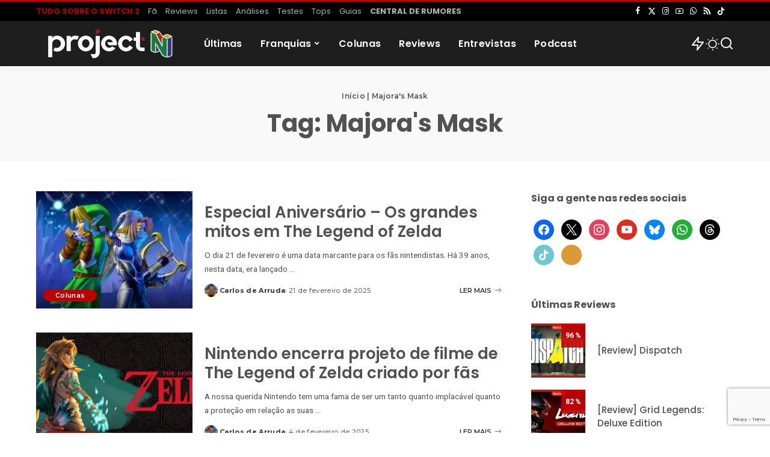

--- FILE ---
content_type: text/html; charset=UTF-8
request_url: https://projectn.com.br/tag/majoras-mask/
body_size: 24012
content:
<!DOCTYPE html>
<html lang="pt-BR" prefix="og: https://ogp.me/ns#">
<head>
    <meta charset="UTF-8">
    <meta http-equiv="X-UA-Compatible" content="IE=edge">
    <meta name="viewport" content="width=device-width, initial-scale=1">
    <link rel="profile" href="https://gmpg.org/xfn/11">
				<link rel="preconnect" href="https://fonts.gstatic.com" crossorigin><link rel="preload" as="style" onload="this.onload=null;this.rel='stylesheet'" href="https://fonts.googleapis.com/css?family=Roboto%3A300%2C400%2C500%2C600%2C700%2C800%2C900%2C100italic%2C200italic%2C300italic%2C400italic%2C500italic%2C600italic%2C700italic%2C800italic%2C900italic%7CPoppins%3A700%2C600%2C500%2C400%2C400i%2C700i%7CQuicksand%3A400%2C500%2C600%2C700%7CMontserrat%3A400%2C500%2C600%2C700&amp;display=swap" crossorigin><noscript><link rel="stylesheet" href="https://fonts.googleapis.com/css?family=Roboto%3A300%2C400%2C500%2C600%2C700%2C800%2C900%2C100italic%2C200italic%2C300italic%2C400italic%2C500italic%2C600italic%2C700italic%2C800italic%2C900italic%7CPoppins%3A700%2C600%2C500%2C400%2C400i%2C700i%7CQuicksand%3A400%2C500%2C600%2C700%7CMontserrat%3A400%2C500%2C600%2C700&amp;display=swap"></noscript><link rel="apple-touch-icon" href="https://projectn.com.br/wp-content/uploads/2021/03/ProjectN-Icon-72-1.png"/>
					<meta name="msapplication-TileColor" content="#ffffff">
			<meta name="msapplication-TileImage" content="https://projectn.com.br/wp-content/uploads/2021/03/ProjectN-Icon-144-1.png"/>
		<!-- Etiqueta do modo de consentimento do Google (gtag.js) dataLayer adicionada pelo Site Kit -->
<script id="google_gtagjs-js-consent-mode-data-layer">
window.dataLayer = window.dataLayer || [];function gtag(){dataLayer.push(arguments);}
gtag('consent', 'default', {"ad_personalization":"denied","ad_storage":"denied","ad_user_data":"denied","analytics_storage":"denied","functionality_storage":"denied","security_storage":"denied","personalization_storage":"denied","region":["AT","BE","BG","CH","CY","CZ","DE","DK","EE","ES","FI","FR","GB","GR","HR","HU","IE","IS","IT","LI","LT","LU","LV","MT","NL","NO","PL","PT","RO","SE","SI","SK"],"wait_for_update":500});
window._googlesitekitConsentCategoryMap = {"statistics":["analytics_storage"],"marketing":["ad_storage","ad_user_data","ad_personalization"],"functional":["functionality_storage","security_storage"],"preferences":["personalization_storage"]};
window._googlesitekitConsents = {"ad_personalization":"denied","ad_storage":"denied","ad_user_data":"denied","analytics_storage":"denied","functionality_storage":"denied","security_storage":"denied","personalization_storage":"denied","region":["AT","BE","BG","CH","CY","CZ","DE","DK","EE","ES","FI","FR","GB","GR","HR","HU","IE","IS","IT","LI","LT","LU","LV","MT","NL","NO","PL","PT","RO","SE","SI","SK"],"wait_for_update":500};
</script>
<!-- Fim da etiqueta do modo de consentimento do Google (gtag.js) dataLayer adicionada pelo Site Kit -->

<!-- Otimização para mecanismos de pesquisa pelo Rank Math - https://rankmath.com/ -->
<title>Arquivos Majora&#039;s Mask | Project N</title>
<meta name="robots" content="index, follow, max-snippet:-1, max-video-preview:-1, max-image-preview:large"/>
<link rel="canonical" href="https://projectn.com.br/tag/majoras-mask/" />
<link rel="next" href="https://projectn.com.br/tag/majoras-mask/page/2/" />
<meta property="og:locale" content="pt_BR" />
<meta property="og:type" content="article" />
<meta property="og:title" content="Arquivos Majora&#039;s Mask | Project N" />
<meta property="og:url" content="https://projectn.com.br/tag/majoras-mask/" />
<meta property="og:site_name" content="Project N" />
<meta property="article:publisher" content="https://www.facebook.com/portalprojectn/" />
<meta property="og:image" content="https://projectn.com.br/wp-content/uploads/2019/08/ProjectN-FB.jpg" />
<meta property="og:image:secure_url" content="https://projectn.com.br/wp-content/uploads/2019/08/ProjectN-FB.jpg" />
<meta property="og:image:width" content="1512" />
<meta property="og:image:height" content="793" />
<meta property="og:image:alt" content="Project N" />
<meta property="og:image:type" content="image/jpeg" />
<meta name="twitter:card" content="summary_large_image" />
<meta name="twitter:title" content="Arquivos Majora&#039;s Mask | Project N" />
<meta name="twitter:site" content="@projectn_" />
<meta name="twitter:image" content="https://projectn.com.br/wp-content/uploads/2019/08/ProjectN-FB.jpg" />
<meta name="twitter:label1" content="Posts" />
<meta name="twitter:data1" content="12" />
<script type="application/ld+json" class="rank-math-schema">{"@context":"https://schema.org","@graph":[{"@type":"Organization","@id":"https://projectn.com.br/#organization","name":"Project N","url":"https://projectn.com.br","sameAs":["https://www.facebook.com/portalprojectn/","https://twitter.com/projectn_"],"email":"podcastprojectn@gmail.com","logo":{"@type":"ImageObject","@id":"https://projectn.com.br/#logo","url":"https://projectn.com.br/wp-content/uploads/2019/08/ProjectN-FB.jpg","contentUrl":"https://projectn.com.br/wp-content/uploads/2019/08/ProjectN-FB.jpg","caption":"Project N","inLanguage":"pt-BR","width":"1512","height":"793"}},{"@type":"WebSite","@id":"https://projectn.com.br/#website","url":"https://projectn.com.br","name":"Project N","publisher":{"@id":"https://projectn.com.br/#organization"},"inLanguage":"pt-BR"},{"@type":"BreadcrumbList","@id":"https://projectn.com.br/tag/majoras-mask/#breadcrumb","itemListElement":[{"@type":"ListItem","position":"1","item":{"@id":"https://projectn.com.br","name":"In\u00edcio"}},{"@type":"ListItem","position":"2","item":{"@id":"https://projectn.com.br/tag/majoras-mask/","name":"Majora&#039;s Mask"}}]},{"@type":"CollectionPage","@id":"https://projectn.com.br/tag/majoras-mask/#webpage","url":"https://projectn.com.br/tag/majoras-mask/","name":"Arquivos Majora&#039;s Mask | Project N","isPartOf":{"@id":"https://projectn.com.br/#website"},"inLanguage":"pt-BR","breadcrumb":{"@id":"https://projectn.com.br/tag/majoras-mask/#breadcrumb"}}]}</script>
<!-- /Plugin de SEO Rank Math para WordPress -->

<link rel='dns-prefetch' href='//www.googletagmanager.com' />
<link rel="alternate" type="application/rss+xml" title="Feed para Project N &raquo;" href="https://projectn.com.br/feed/" />
<link rel="alternate" type="application/rss+xml" title="Feed de comentários para Project N &raquo;" href="https://projectn.com.br/comments/feed/" />
<script id="wpp-js" src="https://projectn.com.br/wp-content/plugins/wordpress-popular-posts/assets/js/wpp.min.js?ver=7.3.6" data-sampling="0" data-sampling-rate="100" data-api-url="https://projectn.com.br/wp-json/wordpress-popular-posts" data-post-id="0" data-token="4be71e8138" data-lang="0" data-debug="0"></script>
<link rel="alternate" type="application/rss+xml" title="Feed de tag para Project N &raquo; Majora&#039;s Mask" href="https://projectn.com.br/tag/majoras-mask/feed/" />
<script type="application/ld+json">{"@context":"https://schema.org","@type":"Organization","legalName":"Project N","url":"https://projectn.com.br/","address":{"@type":"PostalAddress","addressLocality":"Contagem - MG - Brazil"},"email":"contato@projectn.com.br","logo":"https://projectn.com.br/wp-content/uploads/2021/03/ProjectN-hor120-1-1.png","sameAs":["https://www.facebook.com/portalprojectn","https://twitter.com/portalprojectn","https://instagram.com/portalprojectn","https://youtube.com/projectn","https://projectn.com.br/whatsapp","https://projectn.com.br/feed"]}</script>
<style id='wp-img-auto-sizes-contain-inline-css'>img:is([sizes=auto i],[sizes^="auto," i]){contain-intrinsic-size:3000px 1500px}</style>

<style id='wp-emoji-styles-inline-css'>img.wp-smiley,img.emoji{display:inline!important;border:none!important;box-shadow:none!important;height:1em!important;width:1em!important;margin:0 0.07em!important;vertical-align:-0.1em!important;background:none!important;padding:0!important}</style>
<link data-optimized="1" rel='stylesheet' id='wp-block-library-css' href='https://projectn.com.br/wp-content/litespeed/css/1a4b3346efbfa59a9e05191fcf656ab5.css?ver=dfc18' media='all' />
<style id='classic-theme-styles-inline-css'>
/*! This file is auto-generated */
.wp-block-button__link{color:#fff;background-color:#32373c;border-radius:9999px;box-shadow:none;text-decoration:none;padding:calc(.667em + 2px) calc(1.333em + 2px);font-size:1.125em}.wp-block-file__button{background:#32373c;color:#fff;text-decoration:none}</style>
<link data-optimized="1" rel='stylesheet' id='wpzoom-social-icons-block-style-css' href='https://projectn.com.br/wp-content/litespeed/css/bf658e95243ba0430027d0cb920900fd.css?ver=0776e' media='all' />
<style id='ghostkit-typography-inline-css'></style>
<style id='global-styles-inline-css'>:root{--wp--preset--aspect-ratio--square:1;--wp--preset--aspect-ratio--4-3:4/3;--wp--preset--aspect-ratio--3-4:3/4;--wp--preset--aspect-ratio--3-2:3/2;--wp--preset--aspect-ratio--2-3:2/3;--wp--preset--aspect-ratio--16-9:16/9;--wp--preset--aspect-ratio--9-16:9/16;--wp--preset--color--black:#000000;--wp--preset--color--cyan-bluish-gray:#abb8c3;--wp--preset--color--white:#ffffff;--wp--preset--color--pale-pink:#f78da7;--wp--preset--color--vivid-red:#cf2e2e;--wp--preset--color--luminous-vivid-orange:#ff6900;--wp--preset--color--luminous-vivid-amber:#fcb900;--wp--preset--color--light-green-cyan:#7bdcb5;--wp--preset--color--vivid-green-cyan:#00d084;--wp--preset--color--pale-cyan-blue:#8ed1fc;--wp--preset--color--vivid-cyan-blue:#0693e3;--wp--preset--color--vivid-purple:#9b51e0;--wp--preset--gradient--vivid-cyan-blue-to-vivid-purple:linear-gradient(135deg,rgb(6,147,227) 0%,rgb(155,81,224) 100%);--wp--preset--gradient--light-green-cyan-to-vivid-green-cyan:linear-gradient(135deg,rgb(122,220,180) 0%,rgb(0,208,130) 100%);--wp--preset--gradient--luminous-vivid-amber-to-luminous-vivid-orange:linear-gradient(135deg,rgb(252,185,0) 0%,rgb(255,105,0) 100%);--wp--preset--gradient--luminous-vivid-orange-to-vivid-red:linear-gradient(135deg,rgb(255,105,0) 0%,rgb(207,46,46) 100%);--wp--preset--gradient--very-light-gray-to-cyan-bluish-gray:linear-gradient(135deg,rgb(238,238,238) 0%,rgb(169,184,195) 100%);--wp--preset--gradient--cool-to-warm-spectrum:linear-gradient(135deg,rgb(74,234,220) 0%,rgb(151,120,209) 20%,rgb(207,42,186) 40%,rgb(238,44,130) 60%,rgb(251,105,98) 80%,rgb(254,248,76) 100%);--wp--preset--gradient--blush-light-purple:linear-gradient(135deg,rgb(255,206,236) 0%,rgb(152,150,240) 100%);--wp--preset--gradient--blush-bordeaux:linear-gradient(135deg,rgb(254,205,165) 0%,rgb(254,45,45) 50%,rgb(107,0,62) 100%);--wp--preset--gradient--luminous-dusk:linear-gradient(135deg,rgb(255,203,112) 0%,rgb(199,81,192) 50%,rgb(65,88,208) 100%);--wp--preset--gradient--pale-ocean:linear-gradient(135deg,rgb(255,245,203) 0%,rgb(182,227,212) 50%,rgb(51,167,181) 100%);--wp--preset--gradient--electric-grass:linear-gradient(135deg,rgb(202,248,128) 0%,rgb(113,206,126) 100%);--wp--preset--gradient--midnight:linear-gradient(135deg,rgb(2,3,129) 0%,rgb(40,116,252) 100%);--wp--preset--font-size--small:13px;--wp--preset--font-size--medium:20px;--wp--preset--font-size--large:36px;--wp--preset--font-size--x-large:42px;--wp--preset--spacing--20:0.44rem;--wp--preset--spacing--30:0.67rem;--wp--preset--spacing--40:1rem;--wp--preset--spacing--50:1.5rem;--wp--preset--spacing--60:2.25rem;--wp--preset--spacing--70:3.38rem;--wp--preset--spacing--80:5.06rem;--wp--preset--shadow--natural:6px 6px 9px rgba(0, 0, 0, 0.2);--wp--preset--shadow--deep:12px 12px 50px rgba(0, 0, 0, 0.4);--wp--preset--shadow--sharp:6px 6px 0px rgba(0, 0, 0, 0.2);--wp--preset--shadow--outlined:6px 6px 0px -3px rgb(255, 255, 255), 6px 6px rgb(0, 0, 0);--wp--preset--shadow--crisp:6px 6px 0px rgb(0, 0, 0)}:where(.is-layout-flex){gap:.5em}:where(.is-layout-grid){gap:.5em}body .is-layout-flex{display:flex}.is-layout-flex{flex-wrap:wrap;align-items:center}.is-layout-flex>:is(*,div){margin:0}body .is-layout-grid{display:grid}.is-layout-grid>:is(*,div){margin:0}:where(.wp-block-columns.is-layout-flex){gap:2em}:where(.wp-block-columns.is-layout-grid){gap:2em}:where(.wp-block-post-template.is-layout-flex){gap:1.25em}:where(.wp-block-post-template.is-layout-grid){gap:1.25em}.has-black-color{color:var(--wp--preset--color--black)!important}.has-cyan-bluish-gray-color{color:var(--wp--preset--color--cyan-bluish-gray)!important}.has-white-color{color:var(--wp--preset--color--white)!important}.has-pale-pink-color{color:var(--wp--preset--color--pale-pink)!important}.has-vivid-red-color{color:var(--wp--preset--color--vivid-red)!important}.has-luminous-vivid-orange-color{color:var(--wp--preset--color--luminous-vivid-orange)!important}.has-luminous-vivid-amber-color{color:var(--wp--preset--color--luminous-vivid-amber)!important}.has-light-green-cyan-color{color:var(--wp--preset--color--light-green-cyan)!important}.has-vivid-green-cyan-color{color:var(--wp--preset--color--vivid-green-cyan)!important}.has-pale-cyan-blue-color{color:var(--wp--preset--color--pale-cyan-blue)!important}.has-vivid-cyan-blue-color{color:var(--wp--preset--color--vivid-cyan-blue)!important}.has-vivid-purple-color{color:var(--wp--preset--color--vivid-purple)!important}.has-black-background-color{background-color:var(--wp--preset--color--black)!important}.has-cyan-bluish-gray-background-color{background-color:var(--wp--preset--color--cyan-bluish-gray)!important}.has-white-background-color{background-color:var(--wp--preset--color--white)!important}.has-pale-pink-background-color{background-color:var(--wp--preset--color--pale-pink)!important}.has-vivid-red-background-color{background-color:var(--wp--preset--color--vivid-red)!important}.has-luminous-vivid-orange-background-color{background-color:var(--wp--preset--color--luminous-vivid-orange)!important}.has-luminous-vivid-amber-background-color{background-color:var(--wp--preset--color--luminous-vivid-amber)!important}.has-light-green-cyan-background-color{background-color:var(--wp--preset--color--light-green-cyan)!important}.has-vivid-green-cyan-background-color{background-color:var(--wp--preset--color--vivid-green-cyan)!important}.has-pale-cyan-blue-background-color{background-color:var(--wp--preset--color--pale-cyan-blue)!important}.has-vivid-cyan-blue-background-color{background-color:var(--wp--preset--color--vivid-cyan-blue)!important}.has-vivid-purple-background-color{background-color:var(--wp--preset--color--vivid-purple)!important}.has-black-border-color{border-color:var(--wp--preset--color--black)!important}.has-cyan-bluish-gray-border-color{border-color:var(--wp--preset--color--cyan-bluish-gray)!important}.has-white-border-color{border-color:var(--wp--preset--color--white)!important}.has-pale-pink-border-color{border-color:var(--wp--preset--color--pale-pink)!important}.has-vivid-red-border-color{border-color:var(--wp--preset--color--vivid-red)!important}.has-luminous-vivid-orange-border-color{border-color:var(--wp--preset--color--luminous-vivid-orange)!important}.has-luminous-vivid-amber-border-color{border-color:var(--wp--preset--color--luminous-vivid-amber)!important}.has-light-green-cyan-border-color{border-color:var(--wp--preset--color--light-green-cyan)!important}.has-vivid-green-cyan-border-color{border-color:var(--wp--preset--color--vivid-green-cyan)!important}.has-pale-cyan-blue-border-color{border-color:var(--wp--preset--color--pale-cyan-blue)!important}.has-vivid-cyan-blue-border-color{border-color:var(--wp--preset--color--vivid-cyan-blue)!important}.has-vivid-purple-border-color{border-color:var(--wp--preset--color--vivid-purple)!important}.has-vivid-cyan-blue-to-vivid-purple-gradient-background{background:var(--wp--preset--gradient--vivid-cyan-blue-to-vivid-purple)!important}.has-light-green-cyan-to-vivid-green-cyan-gradient-background{background:var(--wp--preset--gradient--light-green-cyan-to-vivid-green-cyan)!important}.has-luminous-vivid-amber-to-luminous-vivid-orange-gradient-background{background:var(--wp--preset--gradient--luminous-vivid-amber-to-luminous-vivid-orange)!important}.has-luminous-vivid-orange-to-vivid-red-gradient-background{background:var(--wp--preset--gradient--luminous-vivid-orange-to-vivid-red)!important}.has-very-light-gray-to-cyan-bluish-gray-gradient-background{background:var(--wp--preset--gradient--very-light-gray-to-cyan-bluish-gray)!important}.has-cool-to-warm-spectrum-gradient-background{background:var(--wp--preset--gradient--cool-to-warm-spectrum)!important}.has-blush-light-purple-gradient-background{background:var(--wp--preset--gradient--blush-light-purple)!important}.has-blush-bordeaux-gradient-background{background:var(--wp--preset--gradient--blush-bordeaux)!important}.has-luminous-dusk-gradient-background{background:var(--wp--preset--gradient--luminous-dusk)!important}.has-pale-ocean-gradient-background{background:var(--wp--preset--gradient--pale-ocean)!important}.has-electric-grass-gradient-background{background:var(--wp--preset--gradient--electric-grass)!important}.has-midnight-gradient-background{background:var(--wp--preset--gradient--midnight)!important}.has-small-font-size{font-size:var(--wp--preset--font-size--small)!important}.has-medium-font-size{font-size:var(--wp--preset--font-size--medium)!important}.has-large-font-size{font-size:var(--wp--preset--font-size--large)!important}.has-x-large-font-size{font-size:var(--wp--preset--font-size--x-large)!important}:where(.wp-block-post-template.is-layout-flex){gap:1.25em}:where(.wp-block-post-template.is-layout-grid){gap:1.25em}:where(.wp-block-term-template.is-layout-flex){gap:1.25em}:where(.wp-block-term-template.is-layout-grid){gap:1.25em}:where(.wp-block-columns.is-layout-flex){gap:2em}:where(.wp-block-columns.is-layout-grid){gap:2em}:root :where(.wp-block-pullquote){font-size:1.5em;line-height:1.6}</style>
<link data-optimized="1" rel='stylesheet' id='Total_Soft_Poll-css' href='https://projectn.com.br/wp-content/litespeed/css/0466b2068666ae66aa91ac585ce2b1f1.css?ver=b854c' media='all' />
<link data-optimized="1" rel='stylesheet' id='fontawesome-css-css' href='https://projectn.com.br/wp-content/litespeed/css/a699cc9ddac054bc9511976cf3d4d88c.css?ver=fd640' media='all' />
<link data-optimized="1" rel='stylesheet' id='authors-list-css-css' href='https://projectn.com.br/wp-content/litespeed/css/75c38555769498f7a12c23052b5b4bf7.css?ver=fb3f1' media='all' />
<link data-optimized="1" rel='stylesheet' id='jquery-ui-css-css' href='https://projectn.com.br/wp-content/litespeed/css/677cfcf23ffad6af8f3d465e2cc29464.css?ver=32700' media='all' />
<link data-optimized="1" rel='stylesheet' id='contact-form-7-css' href='https://projectn.com.br/wp-content/litespeed/css/ae2e1f0f9e8809a77c241810621ec5fe.css?ver=d7fc7' media='all' />
<link data-optimized="1" rel='stylesheet' id='lets-review-api-css' href='https://projectn.com.br/wp-content/litespeed/css/623740a1935ea7fe14fb09aa90f487d9.css?ver=89176' media='all' />
<link data-optimized="1" rel='stylesheet' id='font-awesome-css' href='https://projectn.com.br/wp-content/litespeed/css/c40d16328cc2a18c5490bbecc5743952.css?ver=2a412' media='all' />
<link data-optimized="1" rel='stylesheet' id='font-awesome-regular-css' href='https://projectn.com.br/wp-content/litespeed/css/dfc953f641dcdf18b426af4645538532.css?ver=175ee' media='all' />
<link data-optimized="1" rel='stylesheet' id='font-awesome-solid-css' href='https://projectn.com.br/wp-content/litespeed/css/dde2937579bb7f4ee587a44ca98c6af1.css?ver=60e92' media='all' />
<link data-optimized="1" rel='stylesheet' id='pixwell-elements-css' href='https://projectn.com.br/wp-content/litespeed/css/28b2c5acea312a68ff0d7260526d186c.css?ver=bc755' media='all' />
<link data-optimized="1" rel='stylesheet' id='wordpress-popular-posts-css-css' href='https://projectn.com.br/wp-content/litespeed/css/9b2b3009c01c2ff0c474dae8bd5ff474.css?ver=8209c' media='all' />
<link data-optimized="1" rel='stylesheet' id='wpcf-swiper-css' href='https://projectn.com.br/wp-content/litespeed/css/c354ce0b4a5378bd47b7625da5727ee3.css?ver=c4aa4' media='all' />
<link data-optimized="1" rel='stylesheet' id='wp-carousel-free-fontawesome-css' href='https://projectn.com.br/wp-content/litespeed/css/7b978765e27acdddbb28896b61c44aa6.css?ver=42954' media='all' />
<link data-optimized="1" rel='stylesheet' id='wpcf-fancybox-popup-css' href='https://projectn.com.br/wp-content/litespeed/css/e17118f334209bb4c191a677660147cb.css?ver=8db57' media='all' />
<link data-optimized="1" rel='stylesheet' id='wp-carousel-free-css' href='https://projectn.com.br/wp-content/litespeed/css/fcc196206fb3efc6230e195ecf80adc0.css?ver=23a4a' media='all' />
<style id='wp-carousel-free-inline-css'>.sp-wp-carousel-free-id-74752.wpcf-fancybox-wrapper .fancybox-bg{background:#0b0b0b;opacity:.8}.sp-wp-carousel-free-id-74752.wpcf-fancybox-wrapper .fancybox-navigation .fancybox-button .wpcp-fancybox-nav-arrow i{color:#ccc}.sp-wp-carousel-free-id-74752.wpcf-fancybox-wrapper .fancybox-navigation .fancybox-button .wpcp-fancybox-nav-arrow i:hover{color:#fff}.sp-wp-carousel-free-id-74752.wpcf-fancybox-wrapper .fancybox-navigation .fancybox-button{background:#1e1e1e}.sp-wp-carousel-free-id-74752.wpcf-fancybox-wrapper .fancybox-navigation .fancybox-button:hover{background:#1e1e1e}#sp-wp-carousel-free-id-74752 .wpcp-swiper-dots{margin:40px 0 0 0}.wpcp-wrapper-74752 .swiper-wrapper .swiper-slide-kenburn,.wpcp-wrapper-74752 .swiper-wrapper,.wpcp-wrapper-74752 .wpcpro-row{align-items:center}#sp-wp-carousel-free-id-74752 .wpcp-single-item{box-shadow:0 0 0 0 #ddd;transition:all .3s;margin:0}#sp-wp-carousel-free-id-74752.swiper-flip .wpcp-single-item{margin:0!important}#sp-wp-carousel-free-id-74752 .wpcp-single-item:hover{box-shadow:0 0 0 0 #ddd}#sp-wp-carousel-free-id-74752.sp-wpcp-74752 .wpcp-single-item{border:1px solid #ddd}#sp-wp-carousel-free-id-74752.sp-wpcp-74752 .swiper-button-prev,#sp-wp-carousel-free-id-74752.sp-wpcp-74752 .swiper-button-next,#sp-wp-carousel-free-id-74752.sp-wpcp-74752 .swiper-button-prev:hover,#sp-wp-carousel-free-id-74752.sp-wpcp-74752 .swiper-button-next:hover{background:none;border:none;font-size:30px}#sp-wp-carousel-free-id-74752.sp-wpcp-74752 .swiper-button-prev i,#sp-wp-carousel-free-id-74752.sp-wpcp-74752 .swiper-button-next i{color:#aaa}#sp-wp-carousel-free-id-74752.sp-wpcp-74752 .swiper-button-prev i:hover,#sp-wp-carousel-free-id-74752.sp-wpcp-74752 .swiper-button-next i:hover{color:#178087}#sp-wp-carousel-free-id-74752.sp-wpcp-74752 .wpcp-swiper-dots .swiper-pagination-bullet{background-color:#ccc}#sp-wp-carousel-free-id-74752.sp-wpcp-74752 .wpcp-swiper-dots .swiper-pagination-bullet.swiper-pagination-bullet-active{background-color:#178087}#sp-wp-carousel-free-id-74752.sp-wpcp-74752.wpcp-image-carousel .wpcp-single-item:hover img,#sp-wp-carousel-free-id-74752.sp-wpcp-74752.wpcp-post-carousel .wpcp-single-item:hover img,#sp-wp-carousel-free-id-74752.sp-wpcp-74752.wpcp-product-carousel .wpcp-single-item:hover img{-webkit-transform:scale(1.2);-moz-transform:scale(1.2);transform:scale(1.2)}@media screen and (max-width:479px){#sp-wp-carousel-free-id-74752.nav-vertical-center{padding:0;margin:0}#sp-wp-carousel-free-id-74752.nav-vertical-center .wpcp-next-button,#sp-wp-carousel-free-id-74752.nav-vertical-center .wpcp-prev-button{display:none}}#sp-wp-carousel-free-id-74752 .wpcpro-row>[class*="wpcpro-col-"]{padding:0 10px;padding-bottom:20px}#sp-wp-carousel-free-id-74752 .swiper-slide .single-item-fade:not(:last-child){margin-right:20px}@media (min-width:480px){.wpcpro-row .wpcpro-col-sm-1{flex:0 0 100%;max-width:100%}.wpcpro-row .wpcpro-col-sm-2{flex:0 0 50%;max-width:50%}.wpcpro-row .wpcpro-col-sm-2-5{flex:0 0 75%;max-width:75%}.wpcpro-row .wpcpro-col-sm-3{flex:0 0 33.333%;max-width:33.333%}.wpcpro-row .wpcpro-col-sm-4{flex:0 0 25%;max-width:25%}.wpcpro-row .wpcpro-col-sm-5{flex:0 0 20%;max-width:20%}.wpcpro-row .wpcpro-col-sm-6{flex:0 0 16.66666666666667%;max-width:16.66666666666667%}.wpcpro-row .wpcpro-col-sm-7{flex:0 0 14.28571428%;max-width:14.28571428%}.wpcpro-row .wpcpro-col-sm-8{flex:0 0 12.5%;max-width:12.5%}}@media (max-width:480px){.wpcpro-row .wpcpro-col-xs-1{flex:0 0 100%;max-width:100%}.wpcpro-row .wpcpro-col-xs-2{flex:0 0 50%;max-width:50%}.wpcpro-row .wpcpro-col-xs-3{flex:0 0 33.222%;max-width:33.222%}.wpcpro-row .wpcpro-col-xs-4{flex:0 0 25%;max-width:25%}.wpcpro-row .wpcpro-col-xs-5{flex:0 0 20%;max-width:20%}.wpcpro-row .wpcpro-col-xs-6{flex:0 0 16.6667%;max-width:16.6667%}.wpcpro-row .wpcpro-col-xs-7{flex:0 0 14.28571428%;max-width:14.28571428%}.wpcpro-row .wpcpro-col-xs-8{flex:0 0 12.5%;max-width:12.5%}}@media (min-width:736px){.wpcpro-row .wpcpro-col-md-1{flex:0 0 100%;max-width:100%}.wpcpro-row .wpcpro-col-md-2{flex:0 0 50%;max-width:50%}.wpcpro-row .wpcpro-col-md-2-5{flex:0 0 75%;max-width:75%}.wpcpro-row .wpcpro-col-md-3{flex:0 0 33.333%;max-width:33.333%}.wpcpro-row .wpcpro-col-md-4{flex:0 0 25%;max-width:25%}.wpcpro-row .wpcpro-col-md-5{flex:0 0 20%;max-width:20%}.wpcpro-row .wpcpro-col-md-6{flex:0 0 16.66666666666667%;max-width:16.66666666666667%}.wpcpro-row .wpcpro-col-md-7{flex:0 0 14.28571428%;max-width:14.28571428%}.wpcpro-row .wpcpro-col-md-8{flex:0 0 12.5%;max-width:12.5%}}@media (min-width:980px){.wpcpro-row .wpcpro-col-lg-1{flex:0 0 100%;max-width:100%}.wpcpro-row .wpcpro-col-lg-2{flex:0 0 50%;max-width:50%}.wpcpro-row .wpcpro-col-lg-3{flex:0 0 33.222%;max-width:33.222%}.wpcpro-row .wpcpro-col-lg-4{flex:0 0 25%;max-width:25%}.wpcpro-row .wpcpro-col-lg-5{flex:0 0 20%;max-width:20%}.wpcpro-row .wpcpro-col-lg-6{flex:0 0 16.6667%;max-width:16.6667%}.wpcpro-row .wpcpro-col-lg-7{flex:0 0 14.28571428%;max-width:14.28571428%}.wpcpro-row .wpcpro-col-lg-8{flex:0 0 12.5%;max-width:12.5%}}@media (min-width:1200px){.wpcpro-row .wpcpro-col-xl-1{flex:0 0 100%;max-width:100%}.wpcpro-row .wpcpro-col-xl-2{flex:0 0 50%;max-width:50%}.wpcpro-row .wpcpro-col-xl-3{flex:0 0 33.22222222%;max-width:33.22222222%}.wpcpro-row .wpcpro-col-xl-4{flex:0 0 25%;max-width:25%}.wpcpro-row .wpcpro-col-xl-5{flex:0 0 20%;max-width:20%}.wpcpro-row .wpcpro-col-xl-6{flex:0 0 16.66667%;max-width:16.66667%}.wpcpro-row .wpcpro-col-xl-7{flex:0 0 14.28571428%;max-width:14.28571428%}.wpcpro-row .wpcpro-col-xl-8{flex:0 0 12.5%;max-width:12.5%}}</style>
<link data-optimized="1" rel='stylesheet' id='ghostkit-classic-theme-fallback-css' href='https://projectn.com.br/wp-content/litespeed/css/09d588128a7eed4f6ebb6ef5db4c472c.css?ver=9ae37' media='all' />
<link data-optimized="1" rel='stylesheet' id='ghostkit-css' href='https://projectn.com.br/wp-content/litespeed/css/55719a903b1f17d346710d8493bffb38.css?ver=07ea5' media='all' />
<link data-optimized="1" rel='stylesheet' id='ghostkit-block-alert-css' href='https://projectn.com.br/wp-content/litespeed/css/eb76d980b90bd184f9e10f9b5bdb2029.css?ver=72966' media='all' />
<link data-optimized="1" rel='stylesheet' id='swiper-css' href='https://projectn.com.br/wp-content/litespeed/css/44fc401c8bb109f216f738a5fe5370e8.css?ver=cc6b9' media='all' />
<link data-optimized="1" rel='stylesheet' id='ghostkit-block-carousel-css' href='https://projectn.com.br/wp-content/litespeed/css/21c4370538b802b8e5ddc02a6b546074.css?ver=0bcb9' media='all' />

<link data-optimized="1" rel='stylesheet' id='pixwell-main-css' href='https://projectn.com.br/wp-content/litespeed/css/703ec0c16a6981dc1b02104266b30f3d.css?ver=46afc' media='all' />
<style id='pixwell-main-inline-css'>html{font-family:Roboto,Verdana,Geneva,sans-serif;font-weight:400;color:#515151}h1,.h1{font-family:Poppins,'Arial Black',Gadget,sans-serif;font-weight:700}h2,.h2{font-family:Poppins,'Arial Black',Gadget,sans-serif;font-weight:600}h3,.h3{font-family:Poppins,'Arial Black',Gadget,sans-serif;font-weight:500}h4,.h4{font-family:Poppins,'Arial Black',Gadget,sans-serif;font-weight:500}h5,.h5{font-family:Poppins;font-weight:600}h6,.h6{font-family:Poppins;font-weight:600}.single-tagline h6{font-family:Poppins,Arial,Helvetica,sans-serif;font-weight:400}.p-wrap .entry-summary,.twitter-content.entry-summary,.author-description,.rssSummary,.rb-sdesc{font-family:Roboto,Verdana,Geneva,sans-serif;font-weight:400;color:#515151}.footer-menu-inner{font-family:Poppins;font-weight:600}.topbar-wrap{font-family:Poppins;font-weight:500}.topbar-menu-wrap{font-family:Poppins;font-weight:400}.main-menu>li>a,.off-canvas-menu>li>a{font-family:Poppins;font-weight:600}.main-menu .sub-menu:not(.sub-mega),.off-canvas-menu .sub-menu{font-family:Poppins;font-weight:400}.is-logo-text .logo-title{font-family:Poppins;font-weight:500}.block-title,.block-header .block-title{font-family:Poppins;font-weight:700}.ajax-quick-filter,.block-view-more{font-family:Poppins;font-weight:400}.widget-title,.widget .widget-title{font-family:Poppins;font-weight:700}body .widget.widget_nav_menu .menu-item{font-family:Roboto;font-weight:400}body.boxed{background-color:#fafafa;background-repeat:no-repeat;background-size:cover;background-attachment:fixed;background-position:center center}.header-6 .banner-wrap{background-color:#424242}.footer-wrap:before{background-color:#2b2b2b;background-size:contain;background-image:url(https://projectn.com.br/wp-content/uploads/2021/03/projectn_bg-1.jpg);;content:"";position:absolute;left:0;top:0;width:100%;height:100%}.topline-wrap{background-color:#bc0000}.topline-wrap{height:3px}.topbar-wrap{background-color:#000}.navbar-inner{min-height:75px}.navbar-inner .logo-wrap img{max-height:75px}.main-menu>li>a{height:75px}.section-sticky .navbar-inner{min-height:75px}.section-sticky .navbar-inner .logo-wrap img{max-height:75px}.section-sticky .main-menu>li>a{height:75px}.navbar-wrap:not(.transparent-navbar-wrap),#mobile-sticky-nav,#amp-navbar{background-color:#1e1e1e}[data-theme="dark"] .navbar-wrap:not(.transparent-navbar-wrap){background-color:unset;background-image:unset}.navbar-border-holder{border:none}.navbar-wrap:not(.transparent-navbar-wrap),#mobile-sticky-nav,#amp-navbar{color:#fff}.fw-mega-cat.is-dark-text{color:#515151}.header-wrap .navbar-wrap:not(.transparent-navbar-wrap) .cart-counter,.header-wrap:not(.header-float) .navbar-wrap .rb-counter,.header-float .section-sticky .rb-counter{background-color:#fff}.header-5 .btn-toggle-wrap,.header-5 .section-sticky .logo-wrap,.header-5 .main-menu>li>a,.header-5 .navbar-right{color:#fff}.navbar-wrap .navbar-social a:hover{color:#fff;opacity:.7}.header-wrap .navbar-wrap:not(.transparent-navbar-wrap) .rb-counter,.header-wrap:not(.header-float) .navbar-wrap .rb-counter{color:#1e1e1e}.main-menu{--subnav-bg-from:#ffffff;--subnav-bg-to:#ffffff}.main-menu .sub-menu:not(.mega-category){color:#353535}.main-menu>li.menu-item-has-children>.sub-menu:before{display:none}.main-menu>li>a:hover,.main-menu>li.current-menu-item>a{color:#bd0000}.main-menu>li>a>span:before{display:none}.navbar-wrap .navbar-social a:hover{color:#bd0000;opacity:1}.main-menu .sub-menu a:not(.p-url):hover>span{color:#db0000}.main-menu a>span:before{display:none}.mobile-nav-inner{background-color:#282828;color:#fff}@media only screen and (max-width:991px){.navbar-border-holder{border:none}}@media only screen and (max-width:991px){.navbar-border-holder{border-color:#fff}}.off-canvas-header{background-image:url(https://projectn.com.br/wp-content/uploads/2021/03/projectn_bg-1.jpg)}a.off-canvas-logo img{max-height:90px}.navbar-border-holder{border-width:2px}:root{--g-color:#bd0000}.review-info,.p-review-info{background-color:#bd0000}.review-el .review-stars,.average-stars i{color:#bd0000}body .entry-content a:not(button),body .comment-content a{color:#bd0000}.instagram-box.box-intro{background-color:#515151}.widget_recent_comments .recentcomments>a:last-child,.wp-block-latest-comments__comment-link,.wp-block-latest-posts__list a,.widget_recent_entries li,.wp-block-quote *:not(cite),blockquote *:not(cite),.widget_rss li,.wp-block-latest-posts li,.wp-block-latest-comments__comment-link{font-family:Poppins}.widget_recent_comments .recentcomments>a:last-child,.wp-block-latest-comments__comment-link,.wp-block-latest-posts__list a,.widget_recent_entries li,.wp-block-quote *:not(cite),blockquote *:not(cite),.widget_rss li,.wp-block-latest-posts li,.wp-block-latest-comments__comment-link{font-weight:700}.widget_pages .page_item,.widget_meta li,.widget_categories .cat-item,.widget_archive li,.widget.widget_nav_menu .menu-item,.wp-block-archives-list li,.wp-block-categories-list li{font-family:Poppins}.widget_pages .page_item,.widget_meta li,.widget_categories .cat-item,.widget_archive li,.widget.widget_nav_menu .menu-item,.wp-block-archives-list li,.wp-block-categories-list li{font-weight:400}@media only screen and (max-width:767px){.entry-content{font-size:.90rem}.p-wrap .entry-summary,.twitter-content.entry-summary,.element-desc,.subscribe-description,.rb-sdecs,.copyright-inner>*,.summary-content,.pros-cons-wrap ul li,.gallery-popup-content .image-popup-description>*{font-size:.76rem}}.fw-feat-14 .owl-dots{color:#fff}.p-list-7{background-color:#262626}.fw-feat-15 .owl-dots{color:#fff}</style>
<link data-optimized="1" rel='stylesheet' id='pixwell-style-css' href='https://projectn.com.br/wp-content/litespeed/css/021148b6332bd3ef8a875cf3043014f6.css?ver=08f0f' media='all' />
<link data-optimized="1" rel='stylesheet' id='lets-review-widget-css' href='https://projectn.com.br/wp-content/litespeed/css/70e0709fc22b64055f3188216d0c0b43.css?ver=c626b' media='all' />
<link data-optimized="1" rel='stylesheet' id='wpzoom-social-icons-socicon-css' href='https://projectn.com.br/wp-content/litespeed/css/1a72fa0f7963303fc6d8a371c50bf718.css?ver=38f29' media='all' />
<link data-optimized="1" rel='stylesheet' id='wpzoom-social-icons-genericons-css' href='https://projectn.com.br/wp-content/litespeed/css/1b8680dc95b5b786a5fe87de989b190c.css?ver=4cd42' media='all' />
<link data-optimized="1" rel='stylesheet' id='wpzoom-social-icons-academicons-css' href='https://projectn.com.br/wp-content/litespeed/css/e43ab5e33555525412e726c5bb1e0fb8.css?ver=26b2f' media='all' />
<link data-optimized="1" rel='stylesheet' id='wpzoom-social-icons-font-awesome-3-css' href='https://projectn.com.br/wp-content/litespeed/css/93d8686d7bb15cec01c263050ebd05b9.css?ver=27a25' media='all' />
<link data-optimized="1" rel='stylesheet' id='wpzoom-social-icons-styles-css' href='https://projectn.com.br/wp-content/litespeed/css/781b55daae71ec32e4c33433a174947c.css?ver=aa27c' media='all' />
<style id='ghostkit-blocks-content-custom-css-inline-css'>.ghostkit-custom-ZvobIm{--gkt-alert__border-color:#cf2e2e;--gkt-alert--icon__color:#cf2e2e}.ghostkit-custom-Z29H2Ub{--gkt-alert__border-color:#cf2e2e;--gkt-alert--icon__color:#cf2e2e}</style>
<link rel='preload' as='font'  id='wpzoom-social-icons-font-academicons-woff2-css' href='https://projectn.com.br/wp-content/plugins/social-icons-widget-by-wpzoom/assets/font/academicons.woff2?v=1.9.2' type='font/woff2' crossorigin />
<link rel='preload' as='font'  id='wpzoom-social-icons-font-fontawesome-3-woff2-css' href='https://projectn.com.br/wp-content/plugins/social-icons-widget-by-wpzoom/assets/font/fontawesome-webfont.woff2?v=4.7.0' type='font/woff2' crossorigin />
<link rel='preload' as='font'  id='wpzoom-social-icons-font-genericons-woff-css' href='https://projectn.com.br/wp-content/plugins/social-icons-widget-by-wpzoom/assets/font/Genericons.woff' type='font/woff' crossorigin />
<link rel='preload' as='font'  id='wpzoom-social-icons-font-socicon-woff2-css' href='https://projectn.com.br/wp-content/plugins/social-icons-widget-by-wpzoom/assets/font/socicon.woff2?v=4.5.5' type='font/woff2' crossorigin />
<script src="https://projectn.com.br/wp-includes/js/jquery/jquery.min.js?ver=3.7.1" id="jquery-core-js"></script>
<script data-optimized="1" src="https://projectn.com.br/wp-content/litespeed/js/8f73f8da491901e5ff48f8880f3a8cf6.js?ver=f3c02" id="jquery-migrate-js"></script>
<script data-optimized="1" src="https://projectn.com.br/wp-content/litespeed/js/63784d0cc1ed2b6aed2b3e732d271a2b.js?ver=eb5d4" id="jquery-ui-core-js"></script>
<script data-optimized="1" id="Total_Soft_Poll-js-extra">var object={"ajaxurl":"https://projectn.com.br/wp-admin/admin-ajax.php"}</script>
<script data-optimized="1" src="https://projectn.com.br/wp-content/litespeed/js/c82d6521bbc92f11eee125015ccabd38.js?ver=6dd91" id="Total_Soft_Poll-js"></script>

<!-- Snippet da etiqueta do Google (gtag.js) adicionado pelo Site Kit -->
<!-- Snippet do Google Análises adicionado pelo Site Kit -->
<script src="https://www.googletagmanager.com/gtag/js?id=G-TDBPCS7WHF" id="google_gtagjs-js" async></script>
<script id="google_gtagjs-js-after">
window.dataLayer = window.dataLayer || [];function gtag(){dataLayer.push(arguments);}
gtag("set","linker",{"domains":["projectn.com.br"]});
gtag("js", new Date());
gtag("set", "developer_id.dZTNiMT", true);
gtag("config", "G-TDBPCS7WHF");
//# sourceURL=google_gtagjs-js-after
</script>
<link rel="preload" href="https://projectn.com.br/wp-content/themes/pixwell/assets/fonts/ruby-icon.woff2?v=10.7" as="font" type="font/woff2" crossorigin="anonymous"><link rel="https://api.w.org/" href="https://projectn.com.br/wp-json/" /><link rel="alternate" title="JSON" type="application/json" href="https://projectn.com.br/wp-json/wp/v2/tags/3505" /><link rel="EditURI" type="application/rsd+xml" title="RSD" href="https://projectn.com.br/xmlrpc.php?rsd" />
<meta name="generator" content="WordPress 6.9" />
<meta name="generator" content="Site Kit by Google 1.171.0" /><script type="application/ld+json">{"@context":"https://schema.org","@type":"WebSite","@id":"https://projectn.com.br/#website","url":"https://projectn.com.br/","name":"Project N","potentialAction":{"@type":"SearchAction","target":"https://projectn.com.br/?s={search_term_string}","query-input":"required name=search_term_string"}}</script>
		<style type="text/css">.ghostkit-effects-enabled .ghostkit-effects-reveal{pointer-events:none;visibility:hidden}</style>
		<script>if(!window.matchMedia('(prefers-reduced-motion: reduce)').matches){document.documentElement.classList.add('ghostkit-effects-enabled')}</script>
		            <style id="wpp-loading-animation-styles">@-webkit-keyframes bgslide{from{background-position-x:0}to{background-position-x:-200%}}@keyframes bgslide{from{background-position-x:0}to{background-position-x:-200%}}.wpp-widget-block-placeholder,.wpp-shortcode-placeholder{margin:0 auto;width:60px;height:3px;background:#dd3737;background:linear-gradient(90deg,#dd3737 0%,#571313 10%,#dd3737 100%);background-size:200% auto;border-radius:3px;-webkit-animation:bgslide 1s infinite linear;animation:bgslide 1s infinite linear}</style>
            <meta name="generator" content="Elementor 3.34.4; features: e_font_icon_svg, additional_custom_breakpoints; settings: css_print_method-external, google_font-enabled, font_display-swap">
			<style>.e-con.e-parent:nth-of-type(n+4):not(.e-lazyloaded):not(.e-no-lazyload),.e-con.e-parent:nth-of-type(n+4):not(.e-lazyloaded):not(.e-no-lazyload) *{background-image:none!important}@media screen and (max-height:1024px){.e-con.e-parent:nth-of-type(n+3):not(.e-lazyloaded):not(.e-no-lazyload),.e-con.e-parent:nth-of-type(n+3):not(.e-lazyloaded):not(.e-no-lazyload) *{background-image:none!important}}@media screen and (max-height:640px){.e-con.e-parent:nth-of-type(n+2):not(.e-lazyloaded):not(.e-no-lazyload),.e-con.e-parent:nth-of-type(n+2):not(.e-lazyloaded):not(.e-no-lazyload) *{background-image:none!important}}</style>
			<link rel="icon" href="https://projectn.com.br/wp-content/uploads/2020/08/cropped-ProjectN-Icon-01-32x32.png" sizes="32x32" />
<link rel="icon" href="https://projectn.com.br/wp-content/uploads/2020/08/cropped-ProjectN-Icon-01-192x192.png" sizes="192x192" />
<link rel="apple-touch-icon" href="https://projectn.com.br/wp-content/uploads/2020/08/cropped-ProjectN-Icon-01-180x180.png" />
<meta name="msapplication-TileImage" content="https://projectn.com.br/wp-content/uploads/2020/08/cropped-ProjectN-Icon-01-270x270.png" />
</head>
<body class="archive tag tag-majoras-mask tag-3505 wp-embed-responsive wp-theme-pixwell elementor-default elementor-kit-70464 sticky-nav off-canvas-light is-tooltips is-backtop block-header-dot w-header-1 cat-icon-round is-parallax-feat is-fmask mh-p-link mh-p-excerpt" data-theme="default">
<div id="site" class="site">
			<aside id="off-canvas-section" class="off-canvas-wrap dark-style is-hidden">
			<div class="close-panel-wrap tooltips-n">
				<a href="#" id="off-canvas-close-btn" aria-label="Close Panel"><i class="btn-close"></i></a>
			</div>
			<div class="off-canvas-holder">
									<div class="off-canvas-header is-light-text">
						<div class="header-inner">
															<a href="https://projectn.com.br/" class="off-canvas-logo">
									<img loading="lazy" loading="lazy" decoding="async" src="https://projectn.com.br/wp-content/uploads/2021/03/ProjectN-Icon-180-1.png" alt="Project N" height="180" width="180" loading="lazy" decoding="async">
								</a>
														<aside class="inner-bottom">
																	<div class="off-canvas-social">
										<a class="social-link-facebook" title="Facebook" aria-label="Facebook" href="https://www.facebook.com/portalprojectn" target="_blank" rel="noopener nofollow"><i class="rbi rbi-facebook" aria-hidden="true"></i></a><a class="social-link-twitter" title="Twitter" aria-label="Twitter" href="https://twitter.com/portalprojectn" target="_blank" rel="noopener nofollow"><i class="rbi rbi-x-twitter" aria-hidden="true"></i></a><a class="social-link-instagram" title="Instagram" aria-label="Instagram" href="https://instagram.com/portalprojectn" target="_blank" rel="noopener nofollow"><i class="rbi rbi-instagram" aria-hidden="true"></i></a><a class="social-link-youtube" title="YouTube" aria-label="YouTube" href="https://youtube.com/projectn" target="_blank" rel="noopener nofollow"><i class="rbi rbi-youtube-o" aria-hidden="true"></i></a><a class="social-link-whatsapp" title="WhatsApp" aria-label="WhatsApp" href="https://projectn.com.br/whatsapp" target="_blank" rel="noopener nofollow"><i class="rbi rbi-whatsapp" aria-hidden="true"></i></a><a class="social-link-rss" title="Rss" aria-label="Rss" href="https://projectn.com.br/feed" target="_blank" rel="noopener nofollow"><i class="rbi rbi-rss" aria-hidden="true"></i></a><a class="social-link-custom social-link-1 social-link-TikTok" title="TikTok" aria-label="TikTok" href="https://tiktok.com/@portalprojectn" target="_blank" rel="noopener nofollow"><i class="rbi-tiktok" aria-hidden="true"></i></a><a class="social-link-custom social-link-2 social-link-Bluesky" title="Bluesky" aria-label="Bluesky" href="https://bsky.app/profile/projectn.com.br" target="_blank" rel="noopener nofollow"><i class="fa-bluesky" aria-hidden="true"></i></a>									</div>
																	<div class="inner-bottom-right">
										<aside class="bookmark-section">
	<a class="bookmark-link" href="https://projectn.com.br/minhas-marcacoes/" title="Marcações" aria-label="Marcações">
		<span class="bookmark-icon"><i class="rbi rbi-bookmark-o"></i><span class="bookmark-counter rb-counter">0</span></span>
	</a>
</aside>									</div>
															</aside>
						</div>
					</div>
								<div class="off-canvas-inner is-light-text">
					<div id="off-canvas-nav" class="off-canvas-nav">
						<ul id="off-canvas-menu" class="off-canvas-menu rb-menu is-clicked"><li id="menu-item-40274" class="menu-item menu-item-type-post_type menu-item-object-page menu-item-40274"><a href="https://projectn.com.br/ultimas-noticias/"><span>Últimas Notícias</span></a></li>
<li id="menu-item-18567" class="menu-item menu-item-type-taxonomy menu-item-object-category menu-item-18567"><a href="https://projectn.com.br/colunas/"><span>Colunas</span></a></li>
<li id="menu-item-35425" class="menu-item menu-item-type-post_type menu-item-object-page menu-item-35425"><a href="https://projectn.com.br/reviews/"><span>Reviews</span></a></li>
<li id="menu-item-18570" class="menu-item menu-item-type-taxonomy menu-item-object-category menu-item-18570"><a href="https://projectn.com.br/entrevistas/"><span>Entrevistas</span></a></li>
<li id="menu-item-18558" class="menu-item menu-item-type-custom menu-item-object-custom menu-item-18558"><a href="https://projectn.com.br/coelho-no-japao"><span>Parceria Coelho no Japão</span></a></li>
<li id="menu-item-18564" class="menu-item menu-item-type-post_type menu-item-object-page menu-item-18564"><a href="https://projectn.com.br/central-rumores/"><span>Central de Rumores</span></a></li>
<li id="menu-item-18571" class="menu-item menu-item-type-custom menu-item-object-custom menu-item-has-children menu-item-18571"><a href="#"><span>Mais</span></a>
<ul class="sub-menu">
	<li id="menu-item-18561" class="menu-item menu-item-type-taxonomy menu-item-object-category menu-item-18561"><a href="https://projectn.com.br/analises/"><span>Análises</span></a></li>
	<li id="menu-item-18562" class="menu-item menu-item-type-taxonomy menu-item-object-category menu-item-18562"><a href="https://projectn.com.br/guias/"><span>Guias</span></a></li>
	<li id="menu-item-18560" class="menu-item menu-item-type-taxonomy menu-item-object-category menu-item-18560"><a href="https://projectn.com.br/fa/"><span>Fã</span></a></li>
	<li id="menu-item-18559" class="menu-item menu-item-type-taxonomy menu-item-object-category menu-item-18559"><a href="https://projectn.com.br/listas/"><span>Listas</span></a></li>
	<li id="menu-item-31094" class="menu-item menu-item-type-taxonomy menu-item-object-category menu-item-31094"><a href="https://projectn.com.br/listas/tops/"><span>Tops</span></a></li>
	<li id="menu-item-18563" class="menu-item menu-item-type-taxonomy menu-item-object-category menu-item-18563"><a href="https://projectn.com.br/testes/"><span>Testes</span></a></li>
	<li id="menu-item-18569" class="menu-item menu-item-type-taxonomy menu-item-object-category menu-item-18569"><a href="https://projectn.com.br/podcast/"><span>Project N Cast</span></a></li>
</ul>
</li>
</ul>					</div>
									</div>
			</div>
		</aside>
		    <div class="site-outer">
        <div class="site-mask"></div>
			<div class="topline-wrap"></div>
<div class="topbar-wrap is-light-text">
	<div class="rbc-container">
		<div class="topbar-inner rb-m20-gutter">
			<div class="topbar-left">
								<aside class="topbar-info">
																	</aside>
									<nav id="topbar-navigation" class="topbar-menu-wrap">
						<div class="menu-top-bar-container"><ul id="topbar-menu" class="topbar-menu rb-menu"><li id="menu-item-6897" class="menu-item menu-item-type-custom menu-item-object-custom menu-item-6897"><a href="/tag/nintendo-switch-2/"><span><b style="color:#ff0000;">TUDO SOBRE O SWITCH 2</b></span></a></li>
<li id="menu-item-11436" class="menu-item menu-item-type-taxonomy menu-item-object-category menu-item-11436"><a href="https://projectn.com.br/fa/"><span>Fã</span></a></li>
<li id="menu-item-35427" class="menu-item menu-item-type-post_type menu-item-object-page menu-item-35427"><a href="https://projectn.com.br/reviews/"><span>Reviews</span></a></li>
<li id="menu-item-11435" class="menu-item menu-item-type-taxonomy menu-item-object-category menu-item-11435"><a href="https://projectn.com.br/listas/"><span>Listas</span></a></li>
<li id="menu-item-6402" class="menu-item menu-item-type-taxonomy menu-item-object-category menu-item-6402"><a href="https://projectn.com.br/analises/"><span>Análises</span></a></li>
<li id="menu-item-11438" class="menu-item menu-item-type-taxonomy menu-item-object-category menu-item-11438"><a href="https://projectn.com.br/testes/"><span>Testes</span></a></li>
<li id="menu-item-31095" class="menu-item menu-item-type-taxonomy menu-item-object-category menu-item-31095"><a href="https://projectn.com.br/listas/tops/"><span>Tops</span></a></li>
<li id="menu-item-11540" class="menu-item menu-item-type-taxonomy menu-item-object-category menu-item-11540"><a href="https://projectn.com.br/guias/"><span>Guias</span></a></li>
<li id="menu-item-11717" class="menu-item menu-item-type-post_type menu-item-object-page menu-item-11717"><a href="https://projectn.com.br/central-rumores/"><span><b>CENTRAL DE RUMORES</b></span></a></li>
</ul></div>					</nav>
							</div>
			<div class="topbar-right">
									<div class="topbar-social tooltips-n">
						<a class="social-link-facebook" title="Facebook" aria-label="Facebook" href="https://www.facebook.com/portalprojectn" target="_blank" rel="noopener nofollow"><i class="rbi rbi-facebook" aria-hidden="true"></i></a><a class="social-link-twitter" title="Twitter" aria-label="Twitter" href="https://twitter.com/portalprojectn" target="_blank" rel="noopener nofollow"><i class="rbi rbi-x-twitter" aria-hidden="true"></i></a><a class="social-link-instagram" title="Instagram" aria-label="Instagram" href="https://instagram.com/portalprojectn" target="_blank" rel="noopener nofollow"><i class="rbi rbi-instagram" aria-hidden="true"></i></a><a class="social-link-youtube" title="YouTube" aria-label="YouTube" href="https://youtube.com/projectn" target="_blank" rel="noopener nofollow"><i class="rbi rbi-youtube-o" aria-hidden="true"></i></a><a class="social-link-whatsapp" title="WhatsApp" aria-label="WhatsApp" href="https://projectn.com.br/whatsapp" target="_blank" rel="noopener nofollow"><i class="rbi rbi-whatsapp" aria-hidden="true"></i></a><a class="social-link-rss" title="Rss" aria-label="Rss" href="https://projectn.com.br/feed" target="_blank" rel="noopener nofollow"><i class="rbi rbi-rss" aria-hidden="true"></i></a><a class="social-link-custom social-link-1 social-link-TikTok" title="TikTok" aria-label="TikTok" href="https://tiktok.com/@portalprojectn" target="_blank" rel="noopener nofollow"><i class="rbi-tiktok" aria-hidden="true"></i></a><a class="social-link-custom social-link-2 social-link-Bluesky" title="Bluesky" aria-label="Bluesky" href="https://bsky.app/profile/projectn.com.br" target="_blank" rel="noopener nofollow"><i class="fa-bluesky" aria-hidden="true"></i></a>					</div>
							</div>
		</div>
	</div>
</div><header id="site-header" class="header-wrap header-1">
	<div class="navbar-outer">
		<div class="navbar-wrap">
				<aside id="mobile-navbar" class="mobile-navbar">
		<div class="mobile-nav-inner rb-p20-gutter">
							<div class="m-nav-left">
					<a href="#" class="off-canvas-trigger btn-toggle-wrap desktop-disabled btn-toggle-light" aria-label="menu trigger"><span class="btn-toggle"><span class="off-canvas-toggle"><span class="icon-toggle"></span></span></span></a>

				</div>
				<div class="m-nav-centered">
					<aside class="logo-mobile-wrap is-logo-image">
	<a href="https://projectn.com.br/" class="logo-mobile">
		<img decoding="async"  data-mode="default"  height="60" width="249" src="https://projectn.com.br/wp-content/uploads/2021/03/ProjectN-hor60-1-1.png" alt="Project N">
					<img decoding="async" data-mode="dark" height="60" width="249" src="https://projectn.com.br/wp-content/uploads/2021/03/ProjectN-hor60-1-1.png" alt="Project N">
			</a>
</aside>				</div>
				<div class="m-nav-right">
															    <aside class="header-dark-mode">
        <span class="dark-mode-toggle">
            <span class="mode-icons">
                <span class="dark-mode-icon mode-icon-dark"><i class="rbi rbi-moon"></i></span>
                <span class="dark-mode-icon mode-icon-default"><i class="rbi rbi-sun"></i></span>
            </span>
        </span>
    </aside>
						<div class="mobile-search">
			<a href="#" title="Pesquisa" aria-label="Pesquisa" class="search-icon nav-search-link"><i class="rbi rbi-search-alt" aria-hidden="true"></i></a>
		<div class="navbar-search-popup header-lightbox">
			<div class="navbar-search-form"><form role="search" method="get" class="search-form" action="https://projectn.com.br/">
				<label>
					<span class="screen-reader-text">Pesquisar por:</span>
					<input type="search" class="search-field" placeholder="Pesquisar &hellip;" value="" name="s" />
				</label>
				<input type="submit" class="search-submit" value="Pesquisar" />
			</form></div>
		</div>
	</div>
									</div>
					</div>
	</aside>
	<aside id="mobile-sticky-nav" class="mobile-sticky-nav">
		<div class="mobile-navbar mobile-sticky-inner">
			<div class="mobile-nav-inner rb-p20-gutter">
									<div class="m-nav-left">
						<a href="#" class="off-canvas-trigger btn-toggle-wrap desktop-disabled btn-toggle-light" aria-label="menu trigger"><span class="btn-toggle"><span class="off-canvas-toggle"><span class="icon-toggle"></span></span></span></a>

					</div>
					<div class="m-nav-centered">
						<aside class="logo-mobile-wrap is-logo-image">
	<a href="https://projectn.com.br/" class="logo-mobile">
		<img decoding="async"  data-mode="default"  height="60" width="249" src="https://projectn.com.br/wp-content/uploads/2021/03/ProjectN-hor60-1-1.png" alt="Project N">
					<img decoding="async" data-mode="dark" height="60" width="249" src="https://projectn.com.br/wp-content/uploads/2021/03/ProjectN-hor60-1-1.png" alt="Project N">
			</a>
</aside>					</div>
					<div class="m-nav-right">
																		    <aside class="header-dark-mode">
        <span class="dark-mode-toggle">
            <span class="mode-icons">
                <span class="dark-mode-icon mode-icon-dark"><i class="rbi rbi-moon"></i></span>
                <span class="dark-mode-icon mode-icon-default"><i class="rbi rbi-sun"></i></span>
            </span>
        </span>
    </aside>
							<div class="mobile-search">
			<a href="#" title="Pesquisa" aria-label="Pesquisa" class="search-icon nav-search-link"><i class="rbi rbi-search-alt" aria-hidden="true"></i></a>
		<div class="navbar-search-popup header-lightbox">
			<div class="navbar-search-form"><form role="search" method="get" class="search-form" action="https://projectn.com.br/">
				<label>
					<span class="screen-reader-text">Pesquisar por:</span>
					<input type="search" class="search-field" placeholder="Pesquisar &hellip;" value="" name="s" />
				</label>
				<input type="submit" class="search-submit" value="Pesquisar" />
			</form></div>
		</div>
	</div>
											</div>
							</div>
		</div>
	</aside>
			<div class="rbc-container navbar-holder is-main-nav">
				<div class="navbar-inner rb-m20-gutter">
					<div class="navbar-left">
						<a href="#" class="off-canvas-trigger btn-toggle-wrap desktop-disabled btn-toggle-light" aria-label="menu trigger"><span class="btn-toggle"><span class="off-canvas-toggle"><span class="icon-toggle"></span></span></span></a>

						<div class="logo-wrap is-logo-image site-branding">
	<a href="https://projectn.com.br/" class="logo" title="Project N">
					<img fetchpriority="high" decoding="async" class="logo-default logo-retina"  data-mode="default"  height="120" width="497" src="https://projectn.com.br/wp-content/uploads/2021/03/ProjectN-hor120-1-1.png" srcset="https://projectn.com.br/wp-content/uploads/2021/03/ProjectN-hor120-1-1.png 1x, https://projectn.com.br/wp-content/uploads/2021/03/ProjectN-hor120-1-1.png 2x" alt="Project N">
							<img loading="lazy" decoding="async" class="logo-default logo-retina logo-dark" data-mode="dark" height="120" width="497" src="https://projectn.com.br/wp-content/uploads/2021/03/ProjectN-hor60-1-1.png" srcset="https://projectn.com.br/wp-content/uploads/2021/03/ProjectN-hor60-1-1.png 1x, https://projectn.com.br/wp-content/uploads/2021/03/ProjectN-hor120-1-1.png 2x" alt="Project N">
						</a>
	</div>						<nav id="site-navigation" class="main-menu-wrap" aria-label="main menu">
	<ul id="main-menu" class="main-menu rb-menu" itemscope itemtype="https://www.schema.org/SiteNavigationElement"><li id="menu-item-61505" class="menu-item menu-item-type-post_type menu-item-object-page menu-item-61505" itemprop="name"><a href="https://projectn.com.br/ultimas-noticias/" itemprop="url"><span>Últimas</span></a></li><li id="menu-item-11542" class="menu-have-icon menu-icon-type-fontawesome menu-item menu-item-type-custom menu-item-object-custom menu-item-has-children menu-item-11542" itemprop="name"><a href="#" itemprop="url"><span>Franquias</span></a>
<ul class="sub-menu">
	<li id="menu-item-11543" class="menu-item menu-item-type-custom menu-item-object-custom menu-item-11543" itemprop="name"><a href="/tag/animal-crossing/" itemprop="url"><span>Animal Crossing</span></a></li>	<li id="menu-item-11550" class="menu-item menu-item-type-custom menu-item-object-custom menu-item-11550" itemprop="name"><a href="/tag/fire-emblem/" itemprop="url"><span>Fire Emblem</span></a></li>	<li id="menu-item-11546" class="menu-item menu-item-type-custom menu-item-object-custom menu-item-11546" itemprop="name"><a href="/tag/kirby/" itemprop="url"><span>Kirby</span></a></li>	<li id="menu-item-11547" class="menu-item menu-item-type-custom menu-item-object-custom menu-item-11547" itemprop="name"><a href="/tag/metroid/" itemprop="url"><span>Metroid</span></a></li>	<li id="menu-item-11544" class="menu-item menu-item-type-custom menu-item-object-custom menu-item-11544" itemprop="name"><a href="/tag/pokemon/" itemprop="url"><span>Pokémon</span></a></li>	<li id="menu-item-11548" class="menu-item menu-item-type-custom menu-item-object-custom menu-item-11548" itemprop="name"><a href="/tag/smash-bros/" itemprop="url"><span>Smash Bros</span></a></li>	<li id="menu-item-11549" class="menu-item menu-item-type-custom menu-item-object-custom menu-item-11549" itemprop="name"><a href="/tag/splatoon/" itemprop="url"><span>Splatoon</span></a></li>	<li id="menu-item-11545" class="menu-item menu-item-type-custom menu-item-object-custom menu-item-11545" itemprop="name"><a href="/tag/super-mario/" itemprop="url"><span>Super Mario</span></a></li>	<li id="menu-item-11551" class="menu-item menu-item-type-custom menu-item-object-custom menu-item-11551" itemprop="name"><a href="/tag/the-legend-of-zelda/" itemprop="url"><span>The Legend of Zelda</span></a></li></ul>
</li><li id="menu-item-11440" class="menu-have-icon menu-icon-type-fontawesome menu-item menu-item-type-taxonomy menu-item-object-category menu-item-11440" itemprop="name"><a href="https://projectn.com.br/colunas/" itemprop="url"><span>Colunas</span></a></li><li id="menu-item-35426" class="menu-item menu-item-type-post_type menu-item-object-page menu-item-35426" itemprop="name"><a href="https://projectn.com.br/reviews/" itemprop="url"><span>Reviews</span></a></li><li id="menu-item-18545" class="menu-item menu-item-type-taxonomy menu-item-object-category menu-item-18545" itemprop="name"><a href="https://projectn.com.br/entrevistas/" itemprop="url"><span>Entrevistas</span></a></li><li id="menu-item-11531" class="menu-have-icon menu-icon-type-fontawesome menu-item menu-item-type-taxonomy menu-item-object-category menu-item-11531" itemprop="name"><a href="https://projectn.com.br/podcast/" itemprop="url"><span>Podcast</span></a></li></ul></nav>					</div>
					<div class="navbar-right">
																		<aside class="trending-section is-hover">
	<span class="trend-icon"><i class="rbi rbi-zap" aria-hidden="true"></i></span>
	<div class="trend-lightbox header-lightbox">
		<h6 class="trend-header h4">Em Alta</h6>
		<div class="trend-content">
					<div class="p-wrap p-list p-list-4 post-102147 rb-hf no-avatar">
							<div class="col-left">
					<div class="p-feat">
								<a class="p-flink" href="https://projectn.com.br/absolum-ultrapassa-500-mil-copias-vendidas-e-ganha-grande-atualizacao-gratuita-em-fevereiro/" aria-label="Absolum ultrapassa 500 mil cópias vendidas e ganha grande atualização gratuita em fevereiro">
			<span class="rb-iwrap pc-75"><img loading="lazy" width="280" height="210" src="https://projectn.com.br/wp-content/uploads/2026/01/image-127-280x210.png" class="attachment-pixwell_280x210 size-pixwell_280x210 wp-post-image" alt="Absolum ultrapassa 500 mil cópias vendidas e ganha grande atualização gratuita em fevereiro" decoding="async"></span> </a>
							</div>
				</div>
						<div class="col-right">
				<div class="p-header"><h4 class="entry-title h6">		<a class="p-url" href="https://projectn.com.br/absolum-ultrapassa-500-mil-copias-vendidas-e-ganha-grande-atualizacao-gratuita-em-fevereiro/" rel="bookmark">Absolum ultrapassa 500 mil cópias vendidas e ganha grande atualização gratuita em fevereiro</a>
		</h4></div>
				<div class="p-footer">
									</div>
			</div>
		</div>
				<div class="p-wrap p-list p-list-4 post-102144 rb-hf no-avatar">
							<div class="col-left">
					<div class="p-feat">
								<a class="p-flink" href="https://projectn.com.br/capcom-atualiza-numeros-de-vendas-e-revela-forca-de-suas-principais-franquias/" aria-label="Capcom atualiza números de vendas e revela força de suas principais franquias">
			<span class="rb-iwrap pc-75"><img loading="lazy" width="280" height="210" src="https://projectn.com.br/wp-content/uploads/2026/01/image-129-280x210.png" class="attachment-pixwell_280x210 size-pixwell_280x210 wp-post-image" alt="Capcom atualiza números de vendas e revela força de suas principais franquias" decoding="async"></span> </a>
							</div>
				</div>
						<div class="col-right">
				<div class="p-header"><h4 class="entry-title h6">		<a class="p-url" href="https://projectn.com.br/capcom-atualiza-numeros-de-vendas-e-revela-forca-de-suas-principais-franquias/" rel="bookmark">Capcom atualiza números de vendas e revela força de suas principais franquias</a>
		</h4></div>
				<div class="p-footer">
									</div>
			</div>
		</div>
				<div class="p-wrap p-list p-list-4 post-102234 rb-hf no-avatar">
							<div class="col-left">
					<div class="p-feat">
								<a class="p-flink" href="https://projectn.com.br/nintendo-se-pronuncia-sobre-polemica-de-censura-em-dispatch/" aria-label="Nintendo se pronuncia sobre polêmica de censura em Dispatch">
			<span class="rb-iwrap pc-75"><img loading="lazy" width="280" height="210" src="https://projectn.com.br/wp-content/uploads/2026/01/image-138-280x210.png" class="attachment-pixwell_280x210 size-pixwell_280x210 wp-post-image" alt="Nintendo se pronuncia sobre polêmica de censura em Dispatch" decoding="async"></span> </a>
							</div>
				</div>
						<div class="col-right">
				<div class="p-header"><h4 class="entry-title h6">		<a class="p-url" href="https://projectn.com.br/nintendo-se-pronuncia-sobre-polemica-de-censura-em-dispatch/" rel="bookmark">Nintendo se pronuncia sobre polêmica de censura em Dispatch</a>
		</h4></div>
				<div class="p-footer">
									</div>
			</div>
		</div>
				<div class="p-wrap p-list p-list-4 post-102179 rb-hf no-avatar">
							<div class="col-left">
					<div class="p-feat">
								<a class="p-flink" href="https://projectn.com.br/the-disney-afternoon-collection-e-confirmada-para-switch-e-switch-2-com-goof-troop-na-coletanea/" aria-label="The Disney Afternoon Collection é confirmada para Switch e Switch 2 com Goof Troop na coletânea">
			<span class="rb-iwrap pc-75"><img loading="lazy" width="280" height="210" src="https://projectn.com.br/wp-content/uploads/2026/01/image-135-280x210.png" class="attachment-pixwell_280x210 size-pixwell_280x210 wp-post-image" alt="The Disney Afternoon Collection é confirmada para Switch e Switch 2 com Goof Troop na coletânea" decoding="async"></span> </a>
							</div>
				</div>
						<div class="col-right">
				<div class="p-header"><h4 class="entry-title h6">		<a class="p-url" href="https://projectn.com.br/the-disney-afternoon-collection-e-confirmada-para-switch-e-switch-2-com-goof-troop-na-coletanea/" rel="bookmark">The Disney Afternoon Collection é confirmada para Switch e Switch 2 com Goof Troop na coletânea</a>
		</h4></div>
				<div class="p-footer">
									</div>
			</div>
		</div>
				</div>
	</div>
</aside>						                            <aside class="header-dark-mode">
        <span class="dark-mode-toggle">
            <span class="mode-icons">
                <span class="dark-mode-icon mode-icon-dark"><i class="rbi rbi-moon"></i></span>
                <span class="dark-mode-icon mode-icon-default"><i class="rbi rbi-sun"></i></span>
            </span>
        </span>
    </aside>
							<aside class="navbar-search nav-search-live">
	<a href="#" aria-label="Pesquisa" class="nav-search-link search-icon"><i class="rbi rbi-search-alt" aria-hidden="true"></i></a>
	<div class="navbar-search-popup header-lightbox">
		<div class="navbar-search-form"><form role="search" method="get" class="search-form" action="https://projectn.com.br/">
				<label>
					<span class="screen-reader-text">Pesquisar por:</span>
					<input type="search" class="search-field" placeholder="Pesquisar &hellip;" value="" name="s" />
				</label>
				<input type="submit" class="search-submit" value="Pesquisar" />
			</form></div>
		<div class="load-animation live-search-animation"></div>
					<div class="navbar-search-response"></div>
			</div>
</aside>
											</div>
				</div>
			</div>
		</div>
	</div>
	<aside id="sticky-nav" class="section-sticky-holder">
	<div class="section-sticky">
		<div class="navbar-wrap">
			<div class="rbc-container navbar-holder">
				<div class="navbar-inner rb-m20-gutter">
					<div class="navbar-left">
						<a href="#" class="off-canvas-trigger btn-toggle-wrap desktop-disabled btn-toggle-light" aria-label="menu trigger"><span class="btn-toggle"><span class="off-canvas-toggle"><span class="icon-toggle"></span></span></span></a>

						<div class="logo-wrap is-logo-image site-branding">
	<a href="https://projectn.com.br/" class="logo" title="Project N">
					<img loading="lazy" decoding="async" loading="lazy" class="logo-default logo-retina"  data-mode="default"  height="60" width="249" src="https://projectn.com.br/wp-content/uploads/2021/03/ProjectN-hor60-1-1.png" srcset="https://projectn.com.br/wp-content/uploads/2021/03/ProjectN-hor60-1-1.png 1x, https://projectn.com.br/wp-content/uploads/2021/03/ProjectN-hor120-1-1.png 2x" alt="Project N">
							<img loading="lazy" decoding="async" loading="lazy" class="logo-default logo-retina logo-dark" data-mode="dark" height="60" width="249" src="https://projectn.com.br/wp-content/uploads/2021/03/ProjectN-hor60-1-1.png" srcset="https://projectn.com.br/wp-content/uploads/2021/03/ProjectN-hor60-1-1.png 1x, https://projectn.com.br/wp-content/uploads/2021/03/ProjectN-hor120-1-1.png 2x" alt="Project N">
						</a>
</div>						<aside class="main-menu-wrap">
	<ul id="sticky-menu" class="main-menu rb-menu"><li class="menu-item menu-item-type-post_type menu-item-object-page menu-item-61505"><a href="https://projectn.com.br/ultimas-noticias/"><span>Últimas</span></a></li><li class="menu-have-icon menu-icon-type-fontawesome menu-item menu-item-type-custom menu-item-object-custom menu-item-has-children menu-item-11542"><a href="#"><span>Franquias</span></a>
<ul class="sub-menu">
	<li class="menu-item menu-item-type-custom menu-item-object-custom menu-item-11543"><a href="/tag/animal-crossing/"><span>Animal Crossing</span></a></li>	<li class="menu-item menu-item-type-custom menu-item-object-custom menu-item-11550"><a href="/tag/fire-emblem/"><span>Fire Emblem</span></a></li>	<li class="menu-item menu-item-type-custom menu-item-object-custom menu-item-11546"><a href="/tag/kirby/"><span>Kirby</span></a></li>	<li class="menu-item menu-item-type-custom menu-item-object-custom menu-item-11547"><a href="/tag/metroid/"><span>Metroid</span></a></li>	<li class="menu-item menu-item-type-custom menu-item-object-custom menu-item-11544"><a href="/tag/pokemon/"><span>Pokémon</span></a></li>	<li class="menu-item menu-item-type-custom menu-item-object-custom menu-item-11548"><a href="/tag/smash-bros/"><span>Smash Bros</span></a></li>	<li class="menu-item menu-item-type-custom menu-item-object-custom menu-item-11549"><a href="/tag/splatoon/"><span>Splatoon</span></a></li>	<li class="menu-item menu-item-type-custom menu-item-object-custom menu-item-11545"><a href="/tag/super-mario/"><span>Super Mario</span></a></li>	<li class="menu-item menu-item-type-custom menu-item-object-custom menu-item-11551"><a href="/tag/the-legend-of-zelda/"><span>The Legend of Zelda</span></a></li></ul>
</li><li class="menu-have-icon menu-icon-type-fontawesome menu-item menu-item-type-taxonomy menu-item-object-category menu-item-11440"><a href="https://projectn.com.br/colunas/"><span>Colunas</span></a></li><li class="menu-item menu-item-type-post_type menu-item-object-page menu-item-35426"><a href="https://projectn.com.br/reviews/"><span>Reviews</span></a></li><li class="menu-item menu-item-type-taxonomy menu-item-object-category menu-item-18545"><a href="https://projectn.com.br/entrevistas/"><span>Entrevistas</span></a></li><li class="menu-have-icon menu-icon-type-fontawesome menu-item menu-item-type-taxonomy menu-item-object-category menu-item-11531"><a href="https://projectn.com.br/podcast/"><span>Podcast</span></a></li></ul></aside>					</div>
					<div class="navbar-right">
																		<aside class="trending-section is-hover">
	<span class="trend-icon"><i class="rbi rbi-zap" aria-hidden="true"></i></span>
	<div class="trend-lightbox header-lightbox">
		<h6 class="trend-header h4">Em Alta</h6>
		<div class="trend-content">
					<div class="p-wrap p-list p-list-4 post-102147 rb-hf no-avatar">
							<div class="col-left">
					<div class="p-feat">
								<a class="p-flink" href="https://projectn.com.br/absolum-ultrapassa-500-mil-copias-vendidas-e-ganha-grande-atualizacao-gratuita-em-fevereiro/" aria-label="Absolum ultrapassa 500 mil cópias vendidas e ganha grande atualização gratuita em fevereiro">
			<span class="rb-iwrap pc-75"><img loading="lazy" width="280" height="210" src="https://projectn.com.br/wp-content/uploads/2026/01/image-127-280x210.png" class="attachment-pixwell_280x210 size-pixwell_280x210 wp-post-image" alt="Absolum ultrapassa 500 mil cópias vendidas e ganha grande atualização gratuita em fevereiro" decoding="async"></span> </a>
							</div>
				</div>
						<div class="col-right">
				<div class="p-header"><h4 class="entry-title h6">		<a class="p-url" href="https://projectn.com.br/absolum-ultrapassa-500-mil-copias-vendidas-e-ganha-grande-atualizacao-gratuita-em-fevereiro/" rel="bookmark">Absolum ultrapassa 500 mil cópias vendidas e ganha grande atualização gratuita em fevereiro</a>
		</h4></div>
				<div class="p-footer">
									</div>
			</div>
		</div>
				<div class="p-wrap p-list p-list-4 post-102144 rb-hf no-avatar">
							<div class="col-left">
					<div class="p-feat">
								<a class="p-flink" href="https://projectn.com.br/capcom-atualiza-numeros-de-vendas-e-revela-forca-de-suas-principais-franquias/" aria-label="Capcom atualiza números de vendas e revela força de suas principais franquias">
			<span class="rb-iwrap pc-75"><img loading="lazy" width="280" height="210" src="https://projectn.com.br/wp-content/uploads/2026/01/image-129-280x210.png" class="attachment-pixwell_280x210 size-pixwell_280x210 wp-post-image" alt="Capcom atualiza números de vendas e revela força de suas principais franquias" decoding="async"></span> </a>
							</div>
				</div>
						<div class="col-right">
				<div class="p-header"><h4 class="entry-title h6">		<a class="p-url" href="https://projectn.com.br/capcom-atualiza-numeros-de-vendas-e-revela-forca-de-suas-principais-franquias/" rel="bookmark">Capcom atualiza números de vendas e revela força de suas principais franquias</a>
		</h4></div>
				<div class="p-footer">
									</div>
			</div>
		</div>
				<div class="p-wrap p-list p-list-4 post-102234 rb-hf no-avatar">
							<div class="col-left">
					<div class="p-feat">
								<a class="p-flink" href="https://projectn.com.br/nintendo-se-pronuncia-sobre-polemica-de-censura-em-dispatch/" aria-label="Nintendo se pronuncia sobre polêmica de censura em Dispatch">
			<span class="rb-iwrap pc-75"><img loading="lazy" width="280" height="210" src="https://projectn.com.br/wp-content/uploads/2026/01/image-138-280x210.png" class="attachment-pixwell_280x210 size-pixwell_280x210 wp-post-image" alt="Nintendo se pronuncia sobre polêmica de censura em Dispatch" decoding="async"></span> </a>
							</div>
				</div>
						<div class="col-right">
				<div class="p-header"><h4 class="entry-title h6">		<a class="p-url" href="https://projectn.com.br/nintendo-se-pronuncia-sobre-polemica-de-censura-em-dispatch/" rel="bookmark">Nintendo se pronuncia sobre polêmica de censura em Dispatch</a>
		</h4></div>
				<div class="p-footer">
									</div>
			</div>
		</div>
				<div class="p-wrap p-list p-list-4 post-102179 rb-hf no-avatar">
							<div class="col-left">
					<div class="p-feat">
								<a class="p-flink" href="https://projectn.com.br/the-disney-afternoon-collection-e-confirmada-para-switch-e-switch-2-com-goof-troop-na-coletanea/" aria-label="The Disney Afternoon Collection é confirmada para Switch e Switch 2 com Goof Troop na coletânea">
			<span class="rb-iwrap pc-75"><img loading="lazy" width="280" height="210" src="https://projectn.com.br/wp-content/uploads/2026/01/image-135-280x210.png" class="attachment-pixwell_280x210 size-pixwell_280x210 wp-post-image" alt="The Disney Afternoon Collection é confirmada para Switch e Switch 2 com Goof Troop na coletânea" decoding="async"></span> </a>
							</div>
				</div>
						<div class="col-right">
				<div class="p-header"><h4 class="entry-title h6">		<a class="p-url" href="https://projectn.com.br/the-disney-afternoon-collection-e-confirmada-para-switch-e-switch-2-com-goof-troop-na-coletanea/" rel="bookmark">The Disney Afternoon Collection é confirmada para Switch e Switch 2 com Goof Troop na coletânea</a>
		</h4></div>
				<div class="p-footer">
									</div>
			</div>
		</div>
				</div>
	</div>
</aside>						                            <aside class="header-dark-mode">
        <span class="dark-mode-toggle">
            <span class="mode-icons">
                <span class="dark-mode-icon mode-icon-dark"><i class="rbi rbi-moon"></i></span>
                <span class="dark-mode-icon mode-icon-default"><i class="rbi rbi-sun"></i></span>
            </span>
        </span>
    </aside>
							<aside class="navbar-search nav-search-live">
	<a href="#" aria-label="Pesquisa" class="nav-search-link search-icon"><i class="rbi rbi-search-alt" aria-hidden="true"></i></a>
	<div class="navbar-search-popup header-lightbox">
		<div class="navbar-search-form"><form role="search" method="get" class="search-form" action="https://projectn.com.br/">
				<label>
					<span class="screen-reader-text">Pesquisar por:</span>
					<input type="search" class="search-field" placeholder="Pesquisar &hellip;" value="" name="s" />
				</label>
				<input type="submit" class="search-submit" value="Pesquisar" />
			</form></div>
		<div class="load-animation live-search-animation"></div>
					<div class="navbar-search-response"></div>
			</div>
</aside>
                        					</div>
				</div>
			</div>
		</div>
	</div>
</aside></header>        <div class="site-wrap clearfix">	<div class="site-content">
					<header class="page-header archive-header">
					<div class="header-holder">
						<div class="rbc-container rb-p20-gutter">
						<aside id="site-breadcrumb"><span class="breadcrumb breadcrumb-yoast"><div class="breadcrumb-inner rbc-container rb-p20-gutter"><a href="https://projectn.com.br">Início</a><span class="separator"> | </span><span class="last">Majora&#039;s Mask</span></div></span></aside>						<h1 class="page-title archive-title">Tag: <span>Majora&#039;s Mask</span></h1>
												</div>
					</div>
			</header>
						<div class="page-content archive-content rbc-content-section is-sidebar-right active-sidebar layout-ct-list">
			<div class="wrap rbc-wrap rbc-container rb-p20-gutter">
				<div id="main" class="site-main rbc-content">
					<div class="content-wrap">
												<div class="content-inner rb-row">
							<div class="rb-col-m12">		<div class="p-wrap p-list p-list-3 post-91582">
							<div class="col-left">
					<div class="p-feat-holder">
						<div class="p-feat">
									<a class="p-flink" href="https://projectn.com.br/especial-aniversario-os-grandes-mitos-em-the-legend-of-zelda/" aria-label="Especial Aniversário &#8211; Os grandes mitos em The Legend of Zelda">
			<span class="rb-iwrap pc-75"><img loading="lazy" width="280" height="210" src="https://projectn.com.br/wp-content/uploads/2025/02/628050-280x210.webp" class="attachment-pixwell_280x210 size-pixwell_280x210 wp-post-image" alt="Especial Aniversário - Os grandes mitos em The Legend of Zelda" decoding="async"></span> </a>
				<aside class="p-cat-info is-absolute">
			<a class="cat-info-el cat-info-id-29" href="https://projectn.com.br/colunas/" rel="category">Colunas</a>		</aside>
								</div>
											</div>
				</div>
						<div class="col-right">
				<div class="p-header"><h2 class="entry-title">		<a class="p-url" href="https://projectn.com.br/especial-aniversario-os-grandes-mitos-em-the-legend-of-zelda/" rel="bookmark">Especial Aniversário &#8211; Os grandes mitos em The Legend of Zelda</a>
		</h2></div>
								<p class="entry-summary">O dia 21 de fevereiro é uma data marcante para os fãs nintendistas. Há 39 anos, nesta data, era lançado						<span class="summary-dot">...</span></p>
							<div class="p-footer">
					<aside class="p-meta-info">		<span class="meta-info-el meta-info-author">
			<span class="screen-reader-text">Posted by</span>
							<span class="meta-avatar"><img alt='' src='https://projectn.com.br/wp-content/uploads/2024/08/EE004736-BF35-4390-96E0-8DADEBB663AA-22x22.jpeg' srcset='https://projectn.com.br/wp-content/uploads/2024/08/EE004736-BF35-4390-96E0-8DADEBB663AA-44x44.jpeg 2x' class='avatar avatar-22 photo' height='22' width='22' decoding='async'/></span>
				<a href="https://projectn.com.br/author/carlos/">Carlos de Arruda</a>
					</span>
				<span class="meta-info-el meta-info-date">
										<abbr class="date published" title="2025-02-21T20:44:02-03:00">21 de fevereiro de 2025</abbr>
					</span>
		</aside>		<a class="btn p-link" aria-label="Especial Aniversário &#8211; Os grandes mitos em The Legend of Zelda" href="https://projectn.com.br/especial-aniversario-os-grandes-mitos-em-the-legend-of-zelda/">LER MAIS			<i class="rbi rbi-arrow-right" aria-hidden="true"></i></a>
						</div>
			</div>
		</div>
		</div><div class="rb-col-m12">		<div class="p-wrap p-list p-list-3 post-91282">
							<div class="col-left">
					<div class="p-feat-holder">
						<div class="p-feat">
									<a class="p-flink" href="https://projectn.com.br/nintendo-encerra-projeto-de-filme-de-the-legend-of-zelda-criado-por-fas/" aria-label="Nintendo encerra projeto de filme de The Legend of Zelda criado por fãs">
			<span class="rb-iwrap pc-75"><img width="280" height="210" src="https://projectn.com.br/wp-content/uploads/2025/02/image-22-280x210.png" class="attachment-pixwell_280x210 size-pixwell_280x210 wp-post-image" alt="Nintendo encerra projeto de filme de The Legend of Zelda criado por fãs" decoding="async"></span> </a>
				<aside class="p-cat-info is-absolute">
			<a class="cat-info-el cat-info-id-2" href="https://projectn.com.br/noticias/" rel="category">Notícias</a>		</aside>
								</div>
											</div>
				</div>
						<div class="col-right">
				<div class="p-header"><h2 class="entry-title">		<a class="p-url" href="https://projectn.com.br/nintendo-encerra-projeto-de-filme-de-the-legend-of-zelda-criado-por-fas/" rel="bookmark">Nintendo encerra projeto de filme de The Legend of Zelda criado por fãs</a>
		</h2></div>
								<p class="entry-summary">A nossa querida Nintendo tem uma fama de ser um tanto quanto implacável quanto a proteção em relação as suas						<span class="summary-dot">...</span></p>
							<div class="p-footer">
					<aside class="p-meta-info">		<span class="meta-info-el meta-info-author">
			<span class="screen-reader-text">Posted by</span>
							<span class="meta-avatar"><img alt='' src='https://projectn.com.br/wp-content/uploads/2024/08/EE004736-BF35-4390-96E0-8DADEBB663AA-22x22.jpeg' srcset='https://projectn.com.br/wp-content/uploads/2024/08/EE004736-BF35-4390-96E0-8DADEBB663AA-44x44.jpeg 2x' class='avatar avatar-22 photo' height='22' width='22' decoding='async'/></span>
				<a href="https://projectn.com.br/author/carlos/">Carlos de Arruda</a>
					</span>
				<span class="meta-info-el meta-info-date">
										<abbr class="date published" title="2025-02-04T11:18:05-03:00">4 de fevereiro de 2025</abbr>
					</span>
		</aside>		<a class="btn p-link" aria-label="Nintendo encerra projeto de filme de The Legend of Zelda criado por fãs" href="https://projectn.com.br/nintendo-encerra-projeto-de-filme-de-the-legend-of-zelda-criado-por-fas/">LER MAIS			<i class="rbi rbi-arrow-right" aria-hidden="true"></i></a>
						</div>
			</div>
		</div>
		</div><div class="rb-col-m12">		<div class="p-wrap p-list p-list-3 post-90429">
							<div class="col-left">
					<div class="p-feat-holder">
						<div class="p-feat">
									<a class="p-flink" href="https://projectn.com.br/fas-descobrem-que-the-legend-of-zelda-majoras-mask-teria-suporte-a-comando-de-voz/" aria-label="Fãs descobrem que The Legend of Zelda: Majora&#8217;s Mask teria suporte a comando de voz">
			<span class="rb-iwrap pc-75"><img width="280" height="210" src="https://projectn.com.br/wp-content/uploads/2024/12/image-83-280x210.png" class="attachment-pixwell_280x210 size-pixwell_280x210 wp-post-image" alt="Fãs descobrem que The Legend of Zelda: Majora&#039;s Mask teria suporte a comando de voz" decoding="async"></span> </a>
				<aside class="p-cat-info is-absolute">
			<a class="cat-info-el cat-info-id-2" href="https://projectn.com.br/noticias/" rel="category">Notícias</a>		</aside>
								</div>
											</div>
				</div>
						<div class="col-right">
				<div class="p-header"><h2 class="entry-title">		<a class="p-url" href="https://projectn.com.br/fas-descobrem-que-the-legend-of-zelda-majoras-mask-teria-suporte-a-comando-de-voz/" rel="bookmark">Fãs descobrem que The Legend of Zelda: Majora&#8217;s Mask teria suporte a comando de voz</a>
		</h2></div>
								<p class="entry-summary">E é incrível como essa franquia pode continuar a surpreender com uma uma novidade recém descoberta de uma jogo lançado						<span class="summary-dot">...</span></p>
							<div class="p-footer">
					<aside class="p-meta-info">		<span class="meta-info-el meta-info-author">
			<span class="screen-reader-text">Posted by</span>
							<span class="meta-avatar"><img alt='' src='https://projectn.com.br/wp-content/uploads/2024/08/EE004736-BF35-4390-96E0-8DADEBB663AA-22x22.jpeg' srcset='https://projectn.com.br/wp-content/uploads/2024/08/EE004736-BF35-4390-96E0-8DADEBB663AA-44x44.jpeg 2x' class='avatar avatar-22 photo' height='22' width='22' decoding='async'/></span>
				<a href="https://projectn.com.br/author/carlos/">Carlos de Arruda</a>
					</span>
				<span class="meta-info-el meta-info-date">
										<abbr class="date published" title="2024-12-27T20:12:42-03:00">27 de dezembro de 2024</abbr>
					</span>
		</aside>		<a class="btn p-link" aria-label="Fãs descobrem que The Legend of Zelda: Majora&#8217;s Mask teria suporte a comando de voz" href="https://projectn.com.br/fas-descobrem-que-the-legend-of-zelda-majoras-mask-teria-suporte-a-comando-de-voz/">LER MAIS			<i class="rbi rbi-arrow-right" aria-hidden="true"></i></a>
						</div>
			</div>
		</div>
		</div><div class="rb-col-m12">		<div class="p-wrap p-list p-list-3 post-86948">
							<div class="col-left">
					<div class="p-feat-holder">
						<div class="p-feat">
									<a class="p-flink" href="https://projectn.com.br/takaya-imamura-fala-sobre-as-inspiracoes-de-para-criacao-de-f-zero/" aria-label="Takaya Imamura fala sobre as inspirações para criação de F-Zero">
			<span class="rb-iwrap pc-75"><img width="280" height="210" src="https://projectn.com.br/wp-content/uploads/2024/10/image-13-280x210.png" class="attachment-pixwell_280x210 size-pixwell_280x210 wp-post-image" alt="Takaya Imamura fala sobre as inspirações para criação de F-Zero" decoding="async"></span> </a>
				<aside class="p-cat-info is-absolute">
			<a class="cat-info-el cat-info-id-2" href="https://projectn.com.br/noticias/" rel="category">Notícias</a>		</aside>
								</div>
											</div>
				</div>
						<div class="col-right">
				<div class="p-header"><h2 class="entry-title">		<a class="p-url" href="https://projectn.com.br/takaya-imamura-fala-sobre-as-inspiracoes-de-para-criacao-de-f-zero/" rel="bookmark">Takaya Imamura fala sobre as inspirações para criação de F-Zero</a>
		</h2></div>
								<p class="entry-summary">Em uma recente entrevista para a Famitsu, a lenda dos games Takaya Imamura, designer de grandes franquias da Nintendo como						<span class="summary-dot">...</span></p>
							<div class="p-footer">
					<aside class="p-meta-info">		<span class="meta-info-el meta-info-author">
			<span class="screen-reader-text">Posted by</span>
							<span class="meta-avatar"><img alt='' src='https://projectn.com.br/wp-content/uploads/2024/08/EE004736-BF35-4390-96E0-8DADEBB663AA-22x22.jpeg' srcset='https://projectn.com.br/wp-content/uploads/2024/08/EE004736-BF35-4390-96E0-8DADEBB663AA-44x44.jpeg 2x' class='avatar avatar-22 photo' height='22' width='22' decoding='async'/></span>
				<a href="https://projectn.com.br/author/carlos/">Carlos de Arruda</a>
					</span>
				<span class="meta-info-el meta-info-date">
										<abbr class="date published" title="2024-10-05T09:44:21-03:00">5 de outubro de 2024</abbr>
					</span>
		</aside>		<a class="btn p-link" aria-label="Takaya Imamura fala sobre as inspirações para criação de F-Zero" href="https://projectn.com.br/takaya-imamura-fala-sobre-as-inspiracoes-de-para-criacao-de-f-zero/">LER MAIS			<i class="rbi rbi-arrow-right" aria-hidden="true"></i></a>
						</div>
			</div>
		</div>
		</div><div class="rb-col-m12">		<div class="p-wrap p-list p-list-3 post-85639">
							<div class="col-left">
					<div class="p-feat-holder">
						<div class="p-feat">
									<a class="p-flink" href="https://projectn.com.br/diretor-de-arte-de-majoras-mask-esclarece-origem-da-mascara-e-encerra-teoria-brasileira/" aria-label="Diretor de Arte de Majora&#8217;s Mask esclarece origem da máscara e encerra teoria brasileira">
			<span class="rb-iwrap pc-75"><img width="280" height="210" src="https://projectn.com.br/wp-content/uploads/2024/09/image-42-280x210.png" class="attachment-pixwell_280x210 size-pixwell_280x210 wp-post-image" alt="Diretor de Arte de Majora&#039;s Mask esclarece origem da máscara e encerra teoria brasileira" decoding="async"></span> </a>
				<aside class="p-cat-info is-absolute">
			<a class="cat-info-el cat-info-id-2" href="https://projectn.com.br/noticias/" rel="category">Notícias</a>		</aside>
								</div>
											</div>
				</div>
						<div class="col-right">
				<div class="p-header"><h2 class="entry-title">		<a class="p-url" href="https://projectn.com.br/diretor-de-arte-de-majoras-mask-esclarece-origem-da-mascara-e-encerra-teoria-brasileira/" rel="bookmark">Diretor de Arte de Majora&#8217;s Mask esclarece origem da máscara e encerra teoria brasileira</a>
		</h2></div>
								<p class="entry-summary">Considerado um dos melhores jogos da franquia e também um dos mais sombrios, The Legend of Zelda: Majora&#8217;s Mask apresenta						<span class="summary-dot">...</span></p>
							<div class="p-footer">
					<aside class="p-meta-info">		<span class="meta-info-el meta-info-author">
			<span class="screen-reader-text">Posted by</span>
							<span class="meta-avatar"><img alt='' src='https://projectn.com.br/wp-content/uploads/2024/08/EE004736-BF35-4390-96E0-8DADEBB663AA-22x22.jpeg' srcset='https://projectn.com.br/wp-content/uploads/2024/08/EE004736-BF35-4390-96E0-8DADEBB663AA-44x44.jpeg 2x' class='avatar avatar-22 photo' height='22' width='22' decoding='async'/></span>
				<a href="https://projectn.com.br/author/carlos/">Carlos de Arruda</a>
					</span>
				<span class="meta-info-el meta-info-date">
										<abbr class="date published" title="2024-09-07T12:10:38-03:00">7 de setembro de 2024</abbr>
					</span>
		</aside>		<a class="btn p-link" aria-label="Diretor de Arte de Majora&#8217;s Mask esclarece origem da máscara e encerra teoria brasileira" href="https://projectn.com.br/diretor-de-arte-de-majoras-mask-esclarece-origem-da-mascara-e-encerra-teoria-brasileira/">LER MAIS			<i class="rbi rbi-arrow-right" aria-hidden="true"></i></a>
						</div>
			</div>
		</div>
		</div><div class="rb-col-m12">		<div class="p-wrap p-list p-list-3 post-74266">
							<div class="col-left">
					<div class="p-feat-holder">
						<div class="p-feat">
									<a class="p-flink" href="https://projectn.com.br/bem-feito-review/" aria-label="Bem Feito &#8211; Levando a sério seu próprio nome">
			<span class="rb-iwrap pc-75"><img width="280" height="210" src="https://projectn.com.br/wp-content/uploads/2023/12/projectn_review-wrestle-280x210.png" class="attachment-pixwell_280x210 size-pixwell_280x210 wp-post-image" alt="Bem Feito - Levando a sério seu próprio nome" decoding="async"></span> </a>
				<aside class="p-cat-info is-absolute">
			<a class="cat-info-el cat-info-id-209" href="https://projectn.com.br/review/" rel="category">Review</a>		</aside>
								</div>
											</div>
				</div>
						<div class="col-right">
				<div class="p-header"><h2 class="entry-title">		<a class="p-url" href="https://projectn.com.br/bem-feito-review/" rel="bookmark">Bem Feito &#8211; Levando a sério seu próprio nome</a>
		</h2></div>
								<p class="entry-summary">Bem Feito é um jogo simulador que foi criado por oiCabie que foi influenciado pelas creepypastas da década de 90.						<span class="summary-dot">...</span></p>
							<div class="p-footer">
					<aside class="p-meta-info">		<span class="meta-info-el meta-info-author">
			<span class="screen-reader-text">Posted by</span>
							<span class="meta-avatar"><img alt='' src='https://projectn.com.br/wp-content/uploads/2022/12/avatar_user_124_1671803498-22x22.jpg' srcset='https://projectn.com.br/wp-content/uploads/2022/12/avatar_user_124_1671803498-44x44.jpg 2x' class='avatar avatar-22 photo' height='22' width='22' decoding='async'/></span>
				<a href="https://projectn.com.br/author/viniciusrufino/">Vinícius Rufino</a>
					</span>
				<span class="meta-info-el meta-info-date">
										<abbr class="date published" title="2023-12-07T13:48:18-03:00">7 de dezembro de 2023</abbr>
					</span>
		</aside>		<a class="btn p-link" aria-label="Bem Feito &#8211; Levando a sério seu próprio nome" href="https://projectn.com.br/bem-feito-review/">LER MAIS			<i class="rbi rbi-arrow-right" aria-hidden="true"></i></a>
						</div>
			</div>
		</div>
		</div><div class="rb-col-m12">		<div class="p-wrap p-list p-list-3 post-64863">
							<div class="col-left">
					<div class="p-feat-holder">
						<div class="p-feat">
									<a class="p-flink" href="https://projectn.com.br/eiji-aonuma-completou-60-anos-esta-semana/" aria-label="Eiji Aonuma completou 60 anos esta semana">
			<span class="rb-iwrap pc-75"><img width="280" height="210" src="https://projectn.com.br/wp-content/uploads/2023/03/IMG_20200908_124344-280x210.jpg" class="attachment-pixwell_280x210 size-pixwell_280x210 wp-post-image" alt="Eiji Aonuma completou 60 anos esta semana" decoding="async"></span> </a>
				<aside class="p-cat-info is-absolute">
			<a class="cat-info-el cat-info-id-2" href="https://projectn.com.br/noticias/" rel="category">Notícias</a>		</aside>
								</div>
											</div>
				</div>
						<div class="col-right">
				<div class="p-header"><h2 class="entry-title">		<a class="p-url" href="https://projectn.com.br/eiji-aonuma-completou-60-anos-esta-semana/" rel="bookmark">Eiji Aonuma completou 60 anos esta semana</a>
		</h2></div>
								<p class="entry-summary">Bem, se você é um grande fã da franquia&nbsp;The Legend of Zelda&nbsp;assim como eu, com certeza saberá quem é&nbsp;Eiji Aonuma,						<span class="summary-dot">...</span></p>
							<div class="p-footer">
					<aside class="p-meta-info">		<span class="meta-info-el meta-info-author">
			<span class="screen-reader-text">Posted by</span>
							<span class="meta-avatar"><img alt='' src='https://projectn.com.br/wp-content/uploads/2022/08/avatar_user_120_1661738641-22x22.jpg' srcset='https://projectn.com.br/wp-content/uploads/2022/08/avatar_user_120_1661738641-44x44.jpg 2x' class='avatar avatar-22 photo' height='22' width='22' decoding='async'/></span>
				<a href="https://projectn.com.br/author/rafaelsoares/">Rafa Soares</a>
					</span>
				<span class="meta-info-el meta-info-date">
										<abbr class="date published" title="2023-03-17T14:52:47-03:00">17 de março de 2023</abbr>
					</span>
		</aside>		<a class="btn p-link" aria-label="Eiji Aonuma completou 60 anos esta semana" href="https://projectn.com.br/eiji-aonuma-completou-60-anos-esta-semana/">LER MAIS			<i class="rbi rbi-arrow-right" aria-hidden="true"></i></a>
						</div>
			</div>
		</div>
		</div><div class="rb-col-m12">		<div class="p-wrap p-list p-list-3 post-40903">
							<div class="col-left">
					<div class="p-feat-holder">
						<div class="p-feat">
									<a class="p-flink" href="https://projectn.com.br/the-legend-of-zelda-majoras-mask-nintendo-switch-online-fevereiro/" aria-label="The Legend of Zelda: Majora&#8217;s Mask chega ao Nintendo Switch Online em fevereiro">
			<span class="rb-iwrap pc-75"><img width="280" height="210" src="https://projectn.com.br/wp-content/uploads/2022/01/images-2022-01-20T221831.510-1-280x210.jpeg" class="attachment-pixwell_280x210 size-pixwell_280x210 wp-post-image" alt="The Legend of Zelda: Majora&#039;s Mask chega ao Nintendo Switch Online em fevereiro" decoding="async"></span> </a>
				<aside class="p-cat-info is-absolute">
			<a class="cat-info-el cat-info-id-2" href="https://projectn.com.br/noticias/" rel="category">Notícias</a>		</aside>
								</div>
											</div>
				</div>
						<div class="col-right">
				<div class="p-header"><h2 class="entry-title">		<a class="p-url" href="https://projectn.com.br/the-legend-of-zelda-majoras-mask-nintendo-switch-online-fevereiro/" rel="bookmark">The Legend of Zelda: Majora&#8217;s Mask chega ao Nintendo Switch Online em fevereiro</a>
		</h2></div>
								<p class="entry-summary">E já temos o jogo de Nintendo 64 escolhido para chegar ao Nintendo Switch Online de fevereiro: The Legend of						<span class="summary-dot">...</span></p>
							<div class="p-footer">
					<aside class="p-meta-info">		<span class="meta-info-el meta-info-author">
			<span class="screen-reader-text">Posted by</span>
							<span class="meta-avatar"><img alt='' src='https://projectn.com.br/wp-content/uploads/2024/08/EE004736-BF35-4390-96E0-8DADEBB663AA-22x22.jpeg' srcset='https://projectn.com.br/wp-content/uploads/2024/08/EE004736-BF35-4390-96E0-8DADEBB663AA-44x44.jpeg 2x' class='avatar avatar-22 photo' height='22' width='22' decoding='async'/></span>
				<a href="https://projectn.com.br/author/carlos/">Carlos de Arruda</a>
					</span>
				<span class="meta-info-el meta-info-date">
										<abbr class="date published" title="2022-01-20T22:24:12-03:00">20 de janeiro de 2022</abbr>
					</span>
		</aside>		<a class="btn p-link" aria-label="The Legend of Zelda: Majora&#8217;s Mask chega ao Nintendo Switch Online em fevereiro" href="https://projectn.com.br/the-legend-of-zelda-majoras-mask-nintendo-switch-online-fevereiro/">LER MAIS			<i class="rbi rbi-arrow-right" aria-hidden="true"></i></a>
						</div>
			</div>
		</div>
		</div><div class="rb-col-m12">		<div class="p-wrap p-list p-list-3 post-32263">
							<div class="col-left">
					<div class="p-feat-holder">
						<div class="p-feat">
									<a class="p-flink" href="https://projectn.com.br/the-legend-of-zelda-timeline-completa-10-majoras-mask/" aria-label="The Legend of Zelda – A Timeline Completa (Parte 10: Majora&#8217;s Mask)">
			<span class="rb-iwrap pc-75"><img width="280" height="210" src="https://projectn.com.br/wp-content/uploads/2021/06/maxresdefault-16-280x210.jpg" class="attachment-pixwell_280x210 size-pixwell_280x210 wp-post-image" alt="The Legend of Zelda – A Timeline Completa (Parte 10: Majora&#039;s Mask)" decoding="async"></span> </a>
				<aside class="p-cat-info is-absolute">
			<a class="cat-info-el cat-info-id-29" href="https://projectn.com.br/colunas/" rel="category">Colunas</a>		</aside>
								</div>
											</div>
				</div>
						<div class="col-right">
				<div class="p-header"><h2 class="entry-title">		<a class="p-url" href="https://projectn.com.br/the-legend-of-zelda-timeline-completa-10-majoras-mask/" rel="bookmark">The Legend of Zelda – A Timeline Completa (Parte 10: Majora&#8217;s Mask)</a>
		</h2></div>
								<p class="entry-summary">Olá, meus amigos! Hoje a gente vai dar uma continuidade a série de matérias que vão contar a história da						<span class="summary-dot">...</span></p>
							<div class="p-footer">
					<aside class="p-meta-info">		<span class="meta-info-el meta-info-author">
			<span class="screen-reader-text">Posted by</span>
							<span class="meta-avatar"><img alt='' src='https://secure.gravatar.com/avatar/d0f670f2840a609e874db2266abccfbeb9b3631520c6ecb1b63a906f822f4e9d?s=22&#038;d=mm&#038;r=g' srcset='https://secure.gravatar.com/avatar/d0f670f2840a609e874db2266abccfbeb9b3631520c6ecb1b63a906f822f4e9d?s=44&#038;d=mm&#038;r=g 2x' class='avatar avatar-22 photo' height='22' width='22' decoding='async'/></span>
				<a href="https://projectn.com.br/author/coelho/">Equipe Coelho no Japão</a>
					</span>
				<span class="meta-info-el meta-info-date">
										<abbr class="date published" title="2021-07-08T16:30:00-03:00">8 de julho de 2021</abbr>
					</span>
		</aside>		<a class="btn p-link" aria-label="The Legend of Zelda – A Timeline Completa (Parte 10: Majora&#8217;s Mask)" href="https://projectn.com.br/the-legend-of-zelda-timeline-completa-10-majoras-mask/">LER MAIS			<i class="rbi rbi-arrow-right" aria-hidden="true"></i></a>
						</div>
			</div>
		</div>
		</div><div class="rb-col-m12">		<div class="p-wrap p-list p-list-3 post-29262">
							<div class="col-left">
					<div class="p-feat-holder">
						<div class="p-feat">
									<a class="p-flink" href="https://projectn.com.br/misteriosa-historia-fita-assombrada-zelda-majoras-mask-coelho-misterios/" aria-label="A misteriosa história por trás da fita assombrada de Zelda Majora&#8217;s Mask #CoelhoMistérios">
			<span class="rb-iwrap pc-75"><img width="280" height="210" src="https://projectn.com.br/wp-content/uploads/2021/05/maxresdefault-10-280x210.jpg" class="attachment-pixwell_280x210 size-pixwell_280x210 wp-post-image" alt="A misteriosa história por trás da fita assombrada de Zelda Majora&#039;s Mask #CoelhoMistérios" decoding="async"></span> </a>
				<aside class="p-cat-info is-absolute">
			<a class="cat-info-el cat-info-id-29" href="https://projectn.com.br/colunas/" rel="category">Colunas</a>		</aside>
								</div>
											</div>
				</div>
						<div class="col-right">
				<div class="p-header"><h2 class="entry-title">		<a class="p-url" href="https://projectn.com.br/misteriosa-historia-fita-assombrada-zelda-majoras-mask-coelho-misterios/" rel="bookmark">A misteriosa história por trás da fita assombrada de Zelda Majora&#8217;s Mask #CoelhoMistérios</a>
		</h2></div>
								<p class="entry-summary">Existe um conto muito obscuro do nosso amado game The Legend of Zelda: Majora’s Mask. A história que vamos contar						<span class="summary-dot">...</span></p>
							<div class="p-footer">
					<aside class="p-meta-info">		<span class="meta-info-el meta-info-author">
			<span class="screen-reader-text">Posted by</span>
							<span class="meta-avatar"><img alt='' src='https://secure.gravatar.com/avatar/d0f670f2840a609e874db2266abccfbeb9b3631520c6ecb1b63a906f822f4e9d?s=22&#038;d=mm&#038;r=g' srcset='https://secure.gravatar.com/avatar/d0f670f2840a609e874db2266abccfbeb9b3631520c6ecb1b63a906f822f4e9d?s=44&#038;d=mm&#038;r=g 2x' class='avatar avatar-22 photo' height='22' width='22' decoding='async'/></span>
				<a href="https://projectn.com.br/author/coelho/">Equipe Coelho no Japão</a>
					</span>
				<span class="meta-info-el meta-info-date">
										<abbr class="date published" title="2021-05-27T16:41:52-03:00">27 de maio de 2021</abbr>
					</span>
		</aside>		<a class="btn p-link" aria-label="A misteriosa história por trás da fita assombrada de Zelda Majora&#8217;s Mask #CoelhoMistérios" href="https://projectn.com.br/misteriosa-historia-fita-assombrada-zelda-majoras-mask-coelho-misterios/">LER MAIS			<i class="rbi rbi-arrow-right" aria-hidden="true"></i></a>
						</div>
			</div>
		</div>
		</div>						</div>
					</div>
							<nav class="pagination-wrap pagination-number clearfix">
			<span aria-current="page" class="page-numbers current">1</span>
<a class="page-numbers" href="https://projectn.com.br/tag/majoras-mask/page/2/">2</a>
<a class="next page-numbers" href="https://projectn.com.br/tag/majoras-mask/page/2/"><i class="rbi rbi-angle-right" aria-hidden="true"></i></a>		</nav>
						</div>
						<aside class="rbc-sidebar widget-area sidebar-sticky">
			<div class="sidebar-inner"><div id="custom_html-10" class="widget_text widget w-sidebar widget_custom_html"><h2 class="widget-title h4">Siga a gente nas redes sociais</h2><div class="textwidget custom-html-widget"><section class="zoom-social-icons-shortcode">
		
<ul class="zoom-social-icons-list zoom-social-icons-list--with-canvas zoom-social-icons-list--round zoom-social-icons-list--no-labels">

		
				<li class="zoom-social_icons-list__item">
		<a class="zoom-social_icons-list__link" href="https://www.facebook.com/portalprojectn" target="_blank" title="Facebook" >
									
						<span class="screen-reader-text">facebook</span>
			
						<span class="zoom-social_icons-list-span social-icon socicon socicon-facebook" data-hover-rule="background-color" data-hover-color="#0866FF" style="background-color : #0866FF; font-size: 18px; padding:8px" ></span>
			
					</a>
	</li>

	
				<li class="zoom-social_icons-list__item">
		<a class="zoom-social_icons-list__link" href="https://x.com/portalprojectn" target="_blank" title="X" >
									
						<span class="screen-reader-text">x</span>
			
						<span class="zoom-social_icons-list-span social-icon socicon socicon-x" data-hover-rule="background-color" data-hover-color="#000" style="background-color : #000; font-size: 18px; padding:8px" ></span>
			
					</a>
	</li>

	
				<li class="zoom-social_icons-list__item">
		<a class="zoom-social_icons-list__link" href="https://www.instagram.com/portalprojectn" target="_blank" title="Instagram" >
									
						<span class="screen-reader-text">instagram</span>
			
						<span class="zoom-social_icons-list-span social-icon socicon socicon-instagram" data-hover-rule="background-color" data-hover-color="#e4405f" style="background-color : #e4405f; font-size: 18px; padding:8px" ></span>
			
					</a>
	</li>

	
				<li class="zoom-social_icons-list__item">
		<a class="zoom-social_icons-list__link" href="https://www.youtube.com/projectn" target="_blank" title="YouTube" >
									
						<span class="screen-reader-text">youtube</span>
			
						<span class="zoom-social_icons-list-span social-icon socicon socicon-youtube" data-hover-rule="background-color" data-hover-color="#e02a20" style="background-color : #e02a20; font-size: 18px; padding:8px" ></span>
			
					</a>
	</li>

	
				<li class="zoom-social_icons-list__item">
		<a class="zoom-social_icons-list__link" href="https://bsky.app/profile/projectn.com.br" target="_blank" title="Bluesky" >
									
						<span class="screen-reader-text">bluesky</span>
			
						<span class="zoom-social_icons-list-span social-icon socicon socicon-bluesky" data-hover-rule="background-color" data-hover-color="#0285FF" style="background-color : #0285FF; font-size: 18px; padding:8px" ></span>
			
					</a>
	</li>

	
				<li class="zoom-social_icons-list__item">
		<a class="zoom-social_icons-list__link" href="https://chat.whatsapp.com/HSikTTu1lFU7pC9FW8KVGw" target="_blank" title="Whatsapp" >
									
						<span class="screen-reader-text">whatsapp</span>
			
						<span class="zoom-social_icons-list-span social-icon socicon socicon-whatsapp" data-hover-rule="background-color" data-hover-color="#20B038" style="background-color : #20B038; font-size: 18px; padding:8px" ></span>
			
					</a>
	</li>

	
				<li class="zoom-social_icons-list__item">
		<a class="zoom-social_icons-list__link" href="https://www.threads.com/@portalprojectn" target="_blank" title="Threads" >
									
						<span class="screen-reader-text">threads</span>
			
						<span class="zoom-social_icons-list-span social-icon socicon socicon-threads" data-hover-rule="background-color" data-hover-color="#000" style="background-color : #000; font-size: 18px; padding:8px" ></span>
			
					</a>
	</li>

	
				<li class="zoom-social_icons-list__item">
		<a class="zoom-social_icons-list__link" href="https://www.tiktok.com/@portalprojectn" target="_blank" title="" >
									
						<span class="screen-reader-text">tiktok</span>
			
						<span class="zoom-social_icons-list-span social-icon socicon socicon-tiktok" data-hover-rule="background-color" data-hover-color="#69C9D0" style="background-color : #69C9D0; font-size: 18px; padding:8px" ></span>
			
					</a>
	</li>

	
				<li class="zoom-social_icons-list__item">
		<a class="zoom-social_icons-list__link" href="https://projectn.com.br/feed" target="_blank" title="RSS" >
									
						<span class="screen-reader-text">rss</span>
			
						<span class="zoom-social_icons-list-span social-icon dashicons dashicons-rss" data-hover-rule="background-color" data-hover-color="#a36013" style="background-color : #dd9933; font-size: 18px; padding:8px" ></span>
			
					</a>
	</li>

	
</ul>

		</section></div></div><div id="lets-review-widget-3" class="widget w-sidebar lets_review_widget"><h2 class="widget-title h4">Últimas Reviews</h2>			<div class="lets-review__widget cb-lets-review-widget lr-cf cb-widget-design-base">
									<article class="cb-widget-post lr-cf lr-font-p cb-fi-on lets-review__widget__design-3 cb-widget-design-3">
													<div class="mask">
										<div class="score-box">
			<div class="score-bg" style="background-color:#c60000; "></div>
			<div class="score cb-format-1">96</div>
		</div>
											<a href="https://projectn.com.br/review-dispatch/">
									<img width="150" height="150" src="https://projectn.com.br/wp-content/uploads/2026/01/Reviews-2-150x150.png" class="attachment-thumbnail size-thumbnail" alt="" decoding="async" />								</a>
							</div>
							<div class="meta">
								<h4 class="cb-title lr-font-h"><a href="https://projectn.com.br/review-dispatch/">[Review] Dispatch</a></h4>
							</div>

						
											</article>
					
									<article class="cb-widget-post lr-cf lr-font-p cb-fi-on lets-review__widget__design-3 cb-widget-design-3">
													<div class="mask">
										<div class="score-box">
			<div class="score-bg" style="background-color:#c60000; "></div>
			<div class="score cb-format-1">82</div>
		</div>
											<a href="https://projectn.com.br/review-grid-legends-deluxe-edition/">
									<img width="150" height="150" src="https://projectn.com.br/wp-content/uploads/2026/01/Reviews-49-150x150.jpg" class="attachment-thumbnail size-thumbnail" alt="" decoding="async" />								</a>
							</div>
							<div class="meta">
								<h4 class="cb-title lr-font-h"><a href="https://projectn.com.br/review-grid-legends-deluxe-edition/">[Review] Grid Legends: Deluxe Edition</a></h4>
							</div>

						
											</article>
					
									<article class="cb-widget-post lr-cf lr-font-p cb-fi-on lets-review__widget__design-3 cb-widget-design-3">
													<div class="mask">
										<div class="score-box">
			<div class="score-bg" style="background-color:#c60000; "></div>
			<div class="score cb-format-1">99</div>
		</div>
											<a href="https://projectn.com.br/review-animal-crossing-new-horizons-nintendo-switch-2-edition/">
									<img width="150" height="150" src="https://projectn.com.br/wp-content/uploads/2026/01/Review-Animal-Crossing-New-Horizons-Switch-2-Edition-150x150.jpg" class="attachment-thumbnail size-thumbnail" alt="" decoding="async" />								</a>
							</div>
							<div class="meta">
								<h4 class="cb-title lr-font-h"><a href="https://projectn.com.br/review-animal-crossing-new-horizons-nintendo-switch-2-edition/">[Review] Animal Crossing: New Horizons &#8211; Nintendo Switch 2 Edition</a></h4>
							</div>

						
											</article>
					
									<article class="cb-widget-post lr-cf lr-font-p cb-fi-on lets-review__widget__design-3 cb-widget-design-3">
													<div class="mask">
										<div class="score-box">
			<div class="score-bg" style="background-color:#c60000; "></div>
			<div class="score cb-format-1">100</div>
		</div>
											<a href="https://projectn.com.br/final-fantasy-vii-remake-intergrade-no-nintendo-switch-2-e-simplesmente-sublime/">
									<img width="150" height="150" src="https://projectn.com.br/wp-content/uploads/2026/01/Reviews-47-150x150.jpg" class="attachment-thumbnail size-thumbnail" alt="" decoding="async" />								</a>
							</div>
							<div class="meta">
								<h4 class="cb-title lr-font-h"><a href="https://projectn.com.br/final-fantasy-vii-remake-intergrade-no-nintendo-switch-2-e-simplesmente-sublime/">Final Fantasy VII Remake Intergrade no Nintendo Switch 2 é simplesmente sublime</a></h4>
							</div>

						
											</article>
					
									<article class="cb-widget-post lr-cf lr-font-p cb-fi-on lets-review__widget__design-3 cb-widget-design-3">
													<div class="mask">
										<div class="score-box">
			<div class="score-bg" style="background-color:#c60000; "></div>
			<div class="score cb-format-1">90</div>
		</div>
											<a href="https://projectn.com.br/dynasty-warriors-origins-onde-o-caos-exige-estrategia/">
									<img width="150" height="150" src="https://projectn.com.br/wp-content/uploads/2026/01/Reviews-7-150x150.png" class="attachment-thumbnail size-thumbnail" alt="" decoding="async" />								</a>
							</div>
							<div class="meta">
								<h4 class="cb-title lr-font-h"><a href="https://projectn.com.br/dynasty-warriors-origins-onde-o-caos-exige-estrategia/">[Review] Dynasty Warriors: Origins</a></h4>
							</div>

						
											</article>
								</div>

			</div><div id="text-3" class="widget w-sidebar widget_text"><h2 class="widget-title h4">Notícias em Alta</h2>			<div class="textwidget"><p><code><ul class="wpp-list">
</ul><ul class="wpp-list wpp-cards-compact"><li class=""><img loading="lazy" src="https://projectn.com.br/wp-content/uploads/wordpress-popular-posts/102144-featured-80x80.png" srcset="https://projectn.com.br/wp-content/uploads/wordpress-popular-posts/102144-featured-80x80.png, https://projectn.com.br/wp-content/uploads/wordpress-popular-posts/102144-featured-80x80@1.5x.png 1.5x, https://projectn.com.br/wp-content/uploads/wordpress-popular-posts/102144-featured-80x80@2x.png 2x, https://projectn.com.br/wp-content/uploads/wordpress-popular-posts/102144-featured-80x80@2.5x.png 2.5x, https://projectn.com.br/wp-content/uploads/wordpress-popular-posts/102144-featured-80x80@3x.png 3x" width="80" height="80" alt="" class="wpp-thumbnail wpp_featured wpp_cached_thumb" decoding="async" loading="lazy"><div class="wpp-item-data"><div class="taxonomies"><h6><a href="https://projectn.com.br/noticias/" class="wpp-taxonomy category category-2">Notícias</a></h6></div><h2 class="widget-title h4"><a href="https://projectn.com.br/capcom-atualiza-numeros-de-vendas-e-revela-forca-de-suas-principais-franquias/" class="wpp-post-title" target="_self">Capcom atualiza números de vendas e revela força de suas principais franquias</a></h2></div></li></ul>
<ul class="wpp-list wpp-cards-compact"><li class=""><img loading="lazy" src="https://projectn.com.br/wp-content/uploads/wordpress-popular-posts/102147-featured-80x80.png" srcset="https://projectn.com.br/wp-content/uploads/wordpress-popular-posts/102147-featured-80x80.png, https://projectn.com.br/wp-content/uploads/wordpress-popular-posts/102147-featured-80x80@1.5x.png 1.5x, https://projectn.com.br/wp-content/uploads/wordpress-popular-posts/102147-featured-80x80@2x.png 2x, https://projectn.com.br/wp-content/uploads/wordpress-popular-posts/102147-featured-80x80@2.5x.png 2.5x, https://projectn.com.br/wp-content/uploads/wordpress-popular-posts/102147-featured-80x80@3x.png 3x" width="80" height="80" alt="" class="wpp-thumbnail wpp_featured wpp_cached_thumb" decoding="async" loading="lazy"><div class="wpp-item-data"><div class="taxonomies"><h6><a href="https://projectn.com.br/noticias/" class="wpp-taxonomy category category-2">Notícias</a></h6></div><h2 class="widget-title h4"><a href="https://projectn.com.br/absolum-ultrapassa-500-mil-copias-vendidas-e-ganha-grande-atualizacao-gratuita-em-fevereiro/" class="wpp-post-title" target="_self">Absolum ultrapassa 500 mil cópias vendidas e ganha grande atualização gratuita em fevereiro</a></h2></div></li></ul>
<ul class="wpp-list wpp-cards-compact"><li class=""><img loading="lazy" src="https://projectn.com.br/wp-content/uploads/wordpress-popular-posts/101911-featured-80x80.jpg" srcset="https://projectn.com.br/wp-content/uploads/wordpress-popular-posts/101911-featured-80x80.jpg, https://projectn.com.br/wp-content/uploads/wordpress-popular-posts/101911-featured-80x80@1.5x.jpg 1.5x, https://projectn.com.br/wp-content/uploads/wordpress-popular-posts/101911-featured-80x80@2x.jpg 2x, https://projectn.com.br/wp-content/uploads/wordpress-popular-posts/101911-featured-80x80@2.5x.jpg 2.5x, https://projectn.com.br/wp-content/uploads/wordpress-popular-posts/101911-featured-80x80@3x.jpg 3x" width="80" height="80" alt="" class="wpp-thumbnail wpp_featured wpp_cached_thumb" decoding="async" loading="lazy"><div class="wpp-item-data"><div class="taxonomies"><h6><a href="https://projectn.com.br/noticias/" class="wpp-taxonomy category category-2">Notícias</a></h6></div><h2 class="widget-title h4"><a href="https://projectn.com.br/super-mario-bros-wonder-nintendo-switch-2-edition-tem-data-revelada-e-tras-uma-serie-de-novidades/" class="wpp-post-title" target="_self">Super Mario Bros. Wonder – Nintendo Switch 2 Edition tem data revelada e trás uma série de novidades</a></h2></div></li></ul>
<ul class="wpp-list wpp-cards-compact"><li class=""><img loading="lazy" src="https://projectn.com.br/wp-content/uploads/wordpress-popular-posts/102234-featured-80x80.png" srcset="https://projectn.com.br/wp-content/uploads/wordpress-popular-posts/102234-featured-80x80.png, https://projectn.com.br/wp-content/uploads/wordpress-popular-posts/102234-featured-80x80@1.5x.png 1.5x, https://projectn.com.br/wp-content/uploads/wordpress-popular-posts/102234-featured-80x80@2x.png 2x, https://projectn.com.br/wp-content/uploads/wordpress-popular-posts/102234-featured-80x80@2.5x.png 2.5x, https://projectn.com.br/wp-content/uploads/wordpress-popular-posts/102234-featured-80x80@3x.png 3x" width="80" height="80" alt="" class="wpp-thumbnail wpp_featured wpp_cached_thumb" decoding="async" loading="lazy"><div class="wpp-item-data"><div class="taxonomies"><h6><a href="https://projectn.com.br/noticias/" class="wpp-taxonomy category category-2">Notícias</a></h6></div><h2 class="widget-title h4"><a href="https://projectn.com.br/nintendo-se-pronuncia-sobre-polemica-de-censura-em-dispatch/" class="wpp-post-title" target="_self">Nintendo se pronuncia sobre polêmica de censura em Dispatch</a></h2></div></li></ul></code></p>
</div>
		</div><div id="text-4" class="widget w-sidebar widget_text"><h2 class="widget-title h4">Posts Populares</h2>			<div class="textwidget"><p><code><ul class="wpp-list">
</ul><ul class="wpp-list wpp-cards-compact"><li class=""><img loading="lazy" src="https://projectn.com.br/wp-content/uploads/wordpress-popular-posts/54458-featured-80x80.jpg" srcset="https://projectn.com.br/wp-content/uploads/wordpress-popular-posts/54458-featured-80x80.jpg, https://projectn.com.br/wp-content/uploads/wordpress-popular-posts/54458-featured-80x80@1.5x.jpg 1.5x, https://projectn.com.br/wp-content/uploads/wordpress-popular-posts/54458-featured-80x80@2x.jpg 2x, https://projectn.com.br/wp-content/uploads/wordpress-popular-posts/54458-featured-80x80@2.5x.jpg 2.5x, https://projectn.com.br/wp-content/uploads/wordpress-popular-posts/54458-featured-80x80@3x.jpg 3x" width="80" height="80" alt="" class="wpp-thumbnail wpp_featured wpp_cached_thumb" decoding="async" loading="lazy"><div class="wpp-item-data"><div class="taxonomies"><h6><a href="https://projectn.com.br/colunas/" class="wpp-taxonomy category category-29">Colunas</a></h6></div><h2 class="widget-title h4"><a href="https://projectn.com.br/conheca-todos-os-pokemon-pseudo-lendarios/" class="wpp-post-title" target="_self">Conheça todos os Pokémon Pseudo-Lendários</a></h2></div></li></ul>
<ul class="wpp-list wpp-cards-compact"><li class=""><img loading="lazy" src="https://projectn.com.br/wp-content/uploads/wordpress-popular-posts/6603-featured-80x80.png" width="80" height="80" alt="Redd Animal Crossing New Horizons Arte Real e Falsificada" class="wpp-thumbnail wpp_featured wpp_cached_thumb" decoding="async" loading="lazy"><div class="wpp-item-data"><div class="taxonomies"><h6><a href="https://projectn.com.br/guias/" class="wpp-taxonomy category category-1023">Guias</a></h6></div><h2 class="widget-title h4"><a href="https://projectn.com.br/guia-animal-crossing-new-horizons-obras-de-arte-reais-vs-falsas/" class="wpp-post-title" target="_self">[Guia] Animal Crossing: New Horizons – Obras de Arte Reais vs Falsas</a></h2></div></li></ul>
<ul class="wpp-list wpp-cards-compact"><li class=""><img loading="lazy" src="https://projectn.com.br/wp-content/uploads/wordpress-popular-posts/98772-featured-80x80.jpg" srcset="https://projectn.com.br/wp-content/uploads/wordpress-popular-posts/98772-featured-80x80.jpg, https://projectn.com.br/wp-content/uploads/wordpress-popular-posts/98772-featured-80x80@1.5x.jpg 1.5x, https://projectn.com.br/wp-content/uploads/wordpress-popular-posts/98772-featured-80x80@2x.jpg 2x, https://projectn.com.br/wp-content/uploads/wordpress-popular-posts/98772-featured-80x80@2.5x.jpg 2.5x, https://projectn.com.br/wp-content/uploads/wordpress-popular-posts/98772-featured-80x80@3x.jpg 3x" width="80" height="80" alt="" class="wpp-thumbnail wpp_featured wpp_cached_thumb" decoding="async" loading="lazy"><div class="wpp-item-data"><div class="taxonomies"><h6><a href="https://projectn.com.br/guias/" class="wpp-taxonomy category category-1023">Guias</a></h6></div><h2 class="widget-title h4"><a href="https://projectn.com.br/guia-completo-de-pokemon-por-wild-zone-em-pokemon-legends-z-a/" class="wpp-post-title" target="_self">Guia Completo de Pokémon por Wild Zone em Pokémon Legends: Z-A</a></h2></div></li></ul>
<ul class="wpp-list wpp-cards-compact"><li class=""><img loading="lazy" src="https://projectn.com.br/wp-content/uploads/wordpress-popular-posts/98747-featured-80x80.jpg" srcset="https://projectn.com.br/wp-content/uploads/wordpress-popular-posts/98747-featured-80x80.jpg, https://projectn.com.br/wp-content/uploads/wordpress-popular-posts/98747-featured-80x80@1.5x.jpg 1.5x, https://projectn.com.br/wp-content/uploads/wordpress-popular-posts/98747-featured-80x80@2x.jpg 2x, https://projectn.com.br/wp-content/uploads/wordpress-popular-posts/98747-featured-80x80@2.5x.jpg 2.5x, https://projectn.com.br/wp-content/uploads/wordpress-popular-posts/98747-featured-80x80@3x.jpg 3x" width="80" height="80" alt="" class="wpp-thumbnail wpp_featured wpp_cached_thumb" decoding="async" loading="lazy"><div class="wpp-item-data"><div class="taxonomies"><h6><a href="https://projectn.com.br/guias/" class="wpp-taxonomy category category-1023">Guias</a></h6></div><h2 class="widget-title h4"><a href="https://projectn.com.br/confira-a-pokedex-completa-de-pokemon-legends-z-a/" class="wpp-post-title" target="_self">Confira a Pokédex completa de Pokémon Legends Z-A</a></h2></div></li></ul></code></p>
</div>
		</div></div>
		</aside>
					</div>
		</div>
			</div>
</div>
		<footer class="footer-wrap is-light-text is-bg">
				<div class="footer-widget footer-section footer-style-3">
		<div class="rbc-container rb-p20-gutter">
			<div class="footer-widget-inner rb-n20-gutter">
									<div class="footer-col-1 rb-p20-gutter">
						<div id="social_icon-2" class="widget w-sidebar w-footer widget-social-icon">				<div class="about-bio">
					<img src="https://projectn.com.br/wp-content/uploads/2019/09/ProjectN.png" alt="Project N" width="275px"><br>
Portal criado por amantes da Nintendo e do seus jogos. Aqui você encontra notícias, curiosidades, humor e muito mais sobre todo o universo Nintendo.				</div>
						<div class="social-icon-wrap clearfix tooltips-n">
				<a class="social-link-facebook" title="Facebook" aria-label="Facebook" href="https://www.facebook.com/portalprojectn" target="_blank" rel="noopener nofollow"><i class="rbi rbi-facebook" aria-hidden="true"></i></a><a class="social-link-twitter" title="Twitter" aria-label="Twitter" href="https://twitter.com/portalprojectn" target="_blank" rel="noopener nofollow"><i class="rbi rbi-x-twitter" aria-hidden="true"></i></a><a class="social-link-instagram" title="Instagram" aria-label="Instagram" href="https://instagram.com/portalprojectn" target="_blank" rel="noopener nofollow"><i class="rbi rbi-instagram" aria-hidden="true"></i></a><a class="social-link-youtube" title="YouTube" aria-label="YouTube" href="https://youtube.com/projectn" target="_blank" rel="noopener nofollow"><i class="rbi rbi-youtube-o" aria-hidden="true"></i></a><a class="social-link-whatsapp" title="WhatsApp" aria-label="WhatsApp" href="https://projectn.com.br/whatsapp" target="_blank" rel="noopener nofollow"><i class="rbi rbi-whatsapp" aria-hidden="true"></i></a><a class="social-link-rss" title="Rss" aria-label="Rss" href="https://projectn.com.br/feed" target="_blank" rel="noopener nofollow"><i class="rbi rbi-rss" aria-hidden="true"></i></a><a class="social-link-custom social-link-1 social-link-TikTok" title="TikTok" aria-label="TikTok" href="https://tiktok.com/@portalprojectn" target="_blank" rel="noopener nofollow"><i class="rbi-tiktok" aria-hidden="true"></i></a><a class="social-link-custom social-link-2 social-link-Bluesky" title="Bluesky" aria-label="Bluesky" href="https://bsky.app/profile/projectn.com.br" target="_blank" rel="noopener nofollow"><i class="fa-bluesky" aria-hidden="true"></i></a>			</div>
			</div>					</div>
													<div class="footer-col-2 rb-p20-gutter">
						<div id="sb_post-2" class="widget w-sidebar w-footer widget-post"><h2 class="widget-title h4">Veja também</h2>			<div class="widget-post-content">
				<div class="rb-row widget-post-1">				<div class="rb-col-m12">
							<div class="p-wrap p-list p-list-4 post-26689 rb-hf no-avatar">
							<div class="col-left">
					<div class="p-feat">
								<a class="p-flink" href="https://projectn.com.br/teenage-mutant-ninja-turtles-shredders-revenge-nintendo-switch-novo-trailer/" aria-label="Teenage Mutant Ninja Turtles: Shredder&#8217;s Revenge é anunciado para Nintendo Switch em novo trailer">
			<span class="rb-iwrap pc-75"><img width="280" height="210" src="https://projectn.com.br/wp-content/uploads/2021/04/FINALKeyArt_1920x1080-280x210.png" class="attachment-pixwell_280x210 size-pixwell_280x210 wp-post-image" alt="Teenage Mutant Ninja Turtles: Shredder&#039;s Revenge é anunciado para Nintendo Switch em novo trailer" decoding="async"></span> </a>
							</div>
				</div>
						<div class="col-right">
				<div class="p-header"><h4 class="entry-title h6">		<a class="p-url" href="https://projectn.com.br/teenage-mutant-ninja-turtles-shredders-revenge-nintendo-switch-novo-trailer/" rel="bookmark">Teenage Mutant Ninja Turtles: Shredder&#8217;s Revenge é anunciado para Nintendo Switch em novo trailer</a>
		</h4></div>
				<div class="p-footer">
									</div>
			</div>
		</div>
						</div>
							<div class="rb-col-m12">
							<div class="p-wrap p-list p-list-4 post-50790 rb-hf no-avatar">
							<div class="col-left">
					<div class="p-feat">
								<a class="p-flink" href="https://projectn.com.br/nova-atualizacao-do-super-nintendo-world-mostra-animatronicos-impressionantes-sendo-testados/" aria-label="Nova atualização do Super Nintendo World mostra animatrônicos impressionantes sendo testados">
			<span class="rb-iwrap pc-75"><img width="280" height="210" src="https://projectn.com.br/wp-content/uploads/2022/08/super-nintendo-world-2-280x210.webp" class="attachment-pixwell_280x210 size-pixwell_280x210 wp-post-image" alt="Nova atualização do Super Nintendo World mostra animatrônicos impressionantes sendo testados" decoding="async"></span> </a>
							</div>
				</div>
						<div class="col-right">
				<div class="p-header"><h4 class="entry-title h6">		<a class="p-url" href="https://projectn.com.br/nova-atualizacao-do-super-nintendo-world-mostra-animatronicos-impressionantes-sendo-testados/" rel="bookmark">Nova atualização do Super Nintendo World mostra animatrônicos impressionantes sendo testados</a>
		</h4></div>
				<div class="p-footer">
									</div>
			</div>
		</div>
						</div>
			</div>			</div>
			</div>					</div>
													<div class="footer-col-3 rb-p20-gutter">
						<div id="block-4" class="widget w-sidebar w-footer widget_block"><div align="center"><a href="/central-rumores" target="_blank"> <img decoding="async" src="https://projectn.com.br/wp-content/uploads/2021/03/centralrumores-banner-half-1.png" width="98%"></a><br><a href="/tag/nintendo-switch-2/"><img decoding="async" src="https://projectn.com.br/wp-content/uploads/2025/05/ns2-banner-half.png" width="98%"></a></div></div>					</div>
													<div class="footer-col-4 rb-p20-gutter">
						<div id="custom_html-8" class="widget_text widget w-sidebar w-footer widget_custom_html"><div class="textwidget custom-html-widget"></div></div>					</div>
							</div>
		</div>
	</div>
<div class="footer-logo footer-section">
	<div class="rbc-container footer-logo-inner  rb-p20-gutter">
					<div class="footer-logo-wrap">
				<a href="https://projectn.com.br/" class="footer-logo">
					<img loading="lazy" decoding="async"  data-mode="default"  height="60" width="249" src="https://projectn.com.br/wp-content/uploads/2021/03/ProjectN-hor60-1-1.png" alt="Project N">
										<img loading="lazy" decoding="async" data-mode="dark" height="60" width="249" src="https://projectn.com.br/wp-content/uploads/2021/03/ProjectN-hor60-1-1.png" alt="Project N">
									</a>
			</div>
		<ul id="footer-menu" class="footer-menu-inner"><li id="menu-item-11597" class="menu-item menu-item-type-post_type menu-item-object-page menu-item-11597"><a href="https://projectn.com.br/equipe/"><span>Equipe</span></a></li>
<li id="menu-item-35847" class="menu-item menu-item-type-post_type menu-item-object-page menu-item-35847"><a href="https://projectn.com.br/contato/"><span>Contato</span></a></li>
<li id="menu-item-1569" class="menu-item menu-item-type-post_type menu-item-object-page menu-item-privacy-policy menu-item-1569"><a rel="privacy-policy" href="https://projectn.com.br/politica-de-privacidade/"><span>Política de Privacidade</span></a></li>
<li id="menu-item-35842" class="menu-item menu-item-type-post_type menu-item-object-page menu-item-35842"><a href="https://projectn.com.br/aviso-legal/"><span>Aviso Legal</span></a></li>
</ul>	</div>
</div><div class="footer-copyright footer-section">
			<div class="rbc-container">
			<div class="copyright-inner rb-p20-gutter">© 2019-2025 - Project N. Todos os direitos reservados. This site is not affiliated with Nintendo. "Nintendo" and "Nintendo (R)" logo is the property of Nintendo Co., Ltd.</div>
		</div>
	</div>		</footer>
		</div>
</div>
		<script>(function(){let currentMode=null;const darkModeID='RubyDarkMode';currentMode=navigator.cookieEnabled?localStorage.getItem(darkModeID)||null:'default';if(!currentMode){currentMode='default';localStorage.setItem(darkModeID,'default')}
document.body.setAttribute('data-theme',currentMode==='dark'?'dark':'default')})()</script>
				<script>(function(){const darkModeID='RubyDarkMode';const currentMode=navigator.cookieEnabled?(localStorage.getItem(darkModeID)||'default'):'default';const selector=currentMode==='dark'?'.mode-icon-dark':'.mode-icon-default';const icons=document.querySelectorAll(selector);if(icons.length){icons.forEach(icon=>icon.classList.add('activated'))}})()</script>
		<script type="speculationrules">
{"prefetch":[{"source":"document","where":{"and":[{"href_matches":"/*"},{"not":{"href_matches":["/wp-*.php","/wp-admin/*","/wp-content/uploads/*","/wp-content/*","/wp-content/plugins/*","/wp-content/themes/pixwell/*","/*\\?(.+)"]}},{"not":{"selector_matches":"a[rel~=\"nofollow\"]"}},{"not":{"selector_matches":".no-prefetch, .no-prefetch a"}}]},"eagerness":"conservative"}]}
</script>
<span id="lr-check"></span><script type="application/ld+json">{"@context":"https://schema.org","@type":"ItemList","itemListElement":[{"@type":"ListItem","position":1,"url":"https://projectn.com.br/teenage-mutant-ninja-turtles-shredders-revenge-nintendo-switch-novo-trailer/","name":"Teenage Mutant Ninja Turtles: Shredder&#8217;s Revenge \u00e9 anunciado para Nintendo Switch em novo trailer","image":"https://projectn.com.br/wp-content/uploads/2021/04/FINALKeyArt_1920x1080.png"},{"@type":"ListItem","position":2,"url":"https://projectn.com.br/nova-atualizacao-do-super-nintendo-world-mostra-animatronicos-impressionantes-sendo-testados/","name":"Nova atualiza\u00e7\u00e3o do Super Nintendo World mostra animatr\u00f4nicos impressionantes sendo testados","image":"https://projectn.com.br/wp-content/uploads/2022/08/super-nintendo-world-2.webp"}]}</script>
			<script>const lazyloadRunObserver=()=>{const lazyloadBackgrounds=document.querySelectorAll(`.e-con.e-parent:not(.e-lazyloaded)`);const lazyloadBackgroundObserver=new IntersectionObserver((entries)=>{entries.forEach((entry)=>{if(entry.isIntersecting){let lazyloadBackground=entry.target;if(lazyloadBackground){lazyloadBackground.classList.add('e-lazyloaded')}
lazyloadBackgroundObserver.unobserve(entry.target)}})},{rootMargin:'200px 0px 200px 0px'});lazyloadBackgrounds.forEach((lazyloadBackground)=>{lazyloadBackgroundObserver.observe(lazyloadBackground)})};const events=['DOMContentLoaded','elementor/lazyload/observe',];events.forEach((event)=>{document.addEventListener(event,lazyloadRunObserver)})</script>
			<script data-optimized="1" src="https://projectn.com.br/wp-content/litespeed/js/9d4d0810413da8d6cd1790a96d57184e.js?ver=74768" id="imagesloaded-js"></script>
<script data-optimized="1" src="https://projectn.com.br/wp-content/litespeed/js/6066c365709c36afe0e99ab718c9c097.js?ver=dcbef" id="rbcookie-js"></script>
<script data-optimized="1" src="https://projectn.com.br/wp-content/litespeed/js/e1a3d0020cad1a6289c4047e1bac7abe.js?ver=13dc2" id="jquery-magnific-popup-js"></script>
<script data-optimized="1" id="pixwell-core-js-extra">var pixwellCoreParams={"ajaxurl":"https://projectn.com.br/wp-admin/admin-ajax.php","darkModeID":"RubyDarkMode"}</script>
<script data-optimized="1" src="https://projectn.com.br/wp-content/litespeed/js/881e6a70b5e0a0a64d96ed5dd0094b6c.js?ver=f02a1" id="pixwell-core-js"></script>
<script data-optimized="1" src="https://projectn.com.br/wp-content/litespeed/js/417f0dc0597323f222dd4b35dc6cc453.js?ver=34c81" id="jquery-ui-mouse-js"></script>
<script data-optimized="1" src="https://projectn.com.br/wp-content/litespeed/js/8a8ba4153e4ebf99e960b49b804012aa.js?ver=3b182" id="jquery-ui-slider-js"></script>
<script data-optimized="1" id="authors-list-js-js-extra">var authorsListAjaxSearch={"ajaxurl":"https://projectn.com.br/wp-admin/admin-ajax.php","nonce":"401ec09446"}</script>
<script data-optimized="1" src="https://projectn.com.br/wp-content/litespeed/js/b7218e37122834ee9f8587e85a60b0ac.js?ver=e7ce7" id="authors-list-js-js"></script>
<script data-optimized="1" src="https://projectn.com.br/wp-content/litespeed/js/b1b78d6d3672321db42b177d4bb6255e.js?ver=7d3c7" id="wp-hooks-js"></script>
<script data-optimized="1" src="https://projectn.com.br/wp-content/litespeed/js/1de94b13b2ec73e56f030737f1e0d304.js?ver=3a1f7" id="wp-i18n-js"></script>
<script data-optimized="1" id="wp-i18n-js-after">wp.i18n.setLocaleData({'text direction\u0004ltr':['ltr']})</script>
<script data-optimized="1" src="https://projectn.com.br/wp-content/litespeed/js/48f8d9796aa5af000f63348d9134eb90.js?ver=9b137" id="swv-js"></script>
<script data-optimized="1" id="contact-form-7-js-translations">(function(domain,translations){var localeData=translations.locale_data[domain]||translations.locale_data.messages;localeData[""].domain=domain;wp.i18n.setLocaleData(localeData,domain)})("contact-form-7",{"translation-revision-date":"2025-05-19 13:41:20+0000","generator":"GlotPress\/4.0.1","domain":"messages","locale_data":{"messages":{"":{"domain":"messages","plural-forms":"nplurals=2; plural=n > 1;","lang":"pt_BR"},"Error:":["Erro:"]}},"comment":{"reference":"includes\/js\/index.js"}})</script>
<script data-optimized="1" id="contact-form-7-js-before">var wpcf7={"api":{"root":"https:\/\/projectn.com.br\/wp-json\/","namespace":"contact-form-7\/v1"},"cached":1}</script>
<script data-optimized="1" src="https://projectn.com.br/wp-content/litespeed/js/ca20412f0394b5f240a6246f041574c0.js?ver=0ed33" id="contact-form-7-js"></script>
<script data-optimized="1" src="https://projectn.com.br/wp-content/litespeed/js/c6fbbb61ac88eb5a88e7e30ed5c59544.js?ver=8778f" id="ivent-js"></script>
<script id="ghostkit-helper-js-extra">
var ghostkitVariables = {"version":"3.4.6","pro":"","themeName":"Pixwell","settings":[],"disabledBlocks":[],"media_sizes":{"sm":576,"md":768,"lg":992,"xl":1200},"timezone":"America/Sao_Paulo","googleMapsAPIKey":"","googleMapsAPIUrl":"https://maps.googleapis.com/maps/api/js?v=3.exp&language=pt","googleReCaptchaAPISiteKey":"","googleReCaptchaAPISecretKey":"","sidebars":{"add-widget-after-content":{"id":"add-widget-after-content","name":"After Content"},"pixwell_sidebar_multi_sb1":{"id":"pixwell_sidebar_multi_sb1","name":"sb1"},"pixwell_sidebar_multi_sb2":{"id":"pixwell_sidebar_multi_sb2","name":"sb2"},"pixwell_sidebar_multi_infinite":{"id":"pixwell_sidebar_multi_infinite","name":"infinite"},"pixwell_sidebar_multi_single":{"id":"pixwell_sidebar_multi_single","name":"single"},"pixwell_sidebar_default":{"id":"pixwell_sidebar_default","name":"Default Sidebar"},"pixwell_sidebar_topsite":{"id":"pixwell_sidebar_topsite","name":"Top Website - FullWidth Section"},"pixwell_header_rnav":{"id":"pixwell_header_rnav","name":"Header - Right Menu Bar Section"},"pixwell_sidebar_below_nav":{"id":"pixwell_sidebar_below_nav","name":"Header - Below Menu Bar Section"},"pixwell_header_ad":{"id":"pixwell_header_ad","name":"Header - Advert Section"},"pixwell_sidebar_fw_footer":{"id":"pixwell_sidebar_fw_footer","name":"Top Footer - Full Width Section"},"pixwell_sidebar_footer_1":{"id":"pixwell_sidebar_footer_1","name":"Footer - Column 1"},"pixwell_sidebar_footer_2":{"id":"pixwell_sidebar_footer_2","name":"Footer - Column 2"},"pixwell_sidebar_footer_3":{"id":"pixwell_sidebar_footer_3","name":"Footer - Column 3"},"pixwell_sidebar_footer_4":{"id":"pixwell_sidebar_footer_4","name":"Footer - Column 4"},"pixwell_sidebar_offcanvas":{"id":"pixwell_sidebar_offcanvas","name":"Left Side Section"},"pixwell_single_top":{"id":"pixwell_single_top","name":"Single Content - Top Advert Section"},"pixwell_single_bottom":{"id":"pixwell_single_bottom","name":"Single Content - Bottom Advert Section"}},"icons":[],"shapes":[],"fonts":[],"customTypographyList":[],"admin_url":"https://projectn.com.br/wp-admin/","admin_templates_url":"https://projectn.com.br/wp-admin/edit.php?post_type=ghostkit_template"};
//# sourceURL=ghostkit-helper-js-extra
</script>
<script data-optimized="1" id="ghostkit-helper-js-before">if(ghostkitVariables){ghostkitVariables.allowPluginColorPalette=!0}
if(ghostkitVariables){ghostkitVariables.allowPluginCustomizer=!0}</script>
<script data-optimized="1" src="https://projectn.com.br/wp-content/litespeed/js/67cb85f10c433cc904ac5b263b4150c2.js?ver=ecc3e" id="ghostkit-helper-js"></script>
<script data-optimized="1" src="https://projectn.com.br/wp-content/litespeed/js/fe0c4db797f64002365e57665ba0dc3b.js?ver=744ef" id="ghostkit-event-fallbacks-js"></script>
<script data-optimized="1" src="https://projectn.com.br/wp-content/litespeed/js/1e88032ca7e17b61923054010f0649c6.js?ver=8e6db" id="motion-js"></script>
<script data-optimized="1" src="https://projectn.com.br/wp-content/litespeed/js/b93206a0b4ebca432624b599bd7dc3fc.js?ver=55207" id="ghostkit-js"></script>
<script data-optimized="1" src="https://projectn.com.br/wp-content/litespeed/js/5ab86415d5bacdd44ba3d98c79f3b96c.js?ver=a4669" id="ghostkit-extension-effects-js"></script>
<script data-optimized="1" src="https://projectn.com.br/wp-content/litespeed/js/51883efd891520d238bbcda722e80c3f.js?ver=bfb7d" id="ghostkit-style-variant-core-list-js"></script>
<script data-optimized="1" src="https://projectn.com.br/wp-content/litespeed/js/63435272ea3a7359ac31038f8f0e06d1.js?ver=4990d" id="ghostkit-block-alert-js"></script>
<script data-optimized="1" src="https://projectn.com.br/wp-content/litespeed/js/9ff7babe8db0954d1944e24c2c394003.js?ver=d8dba" id="swiper-js"></script>
<script data-optimized="1" src="https://projectn.com.br/wp-content/litespeed/js/980beb58d793864098ee5dadbd18cc9b.js?ver=41d0b" id="ghostkit-block-carousel-js"></script>
<script data-optimized="1" src="https://projectn.com.br/wp-content/litespeed/js/6d4f7bfb286af883ee2f0bac530cbe3a.js?ver=6c844" id="jquery-waypoints-js"></script>
<script data-optimized="1" src="https://projectn.com.br/wp-content/litespeed/js/9862d274b2a9c72bff9519d7e84c2e54.js?ver=83a15" id="jquery-isotope-js"></script>
<script data-optimized="1" src="https://projectn.com.br/wp-content/litespeed/js/82d41bb0906a60ece618c2b13dc934ee.js?ver=0e0c8" id="owl-carousel-js"></script>
<script data-optimized="1" src="https://projectn.com.br/wp-content/litespeed/js/061bbc413f4b928a0ce7d890ecfa31ea.js?ver=2ed79" id="pixwell-sticky-js"></script>
<script data-optimized="1" src="https://projectn.com.br/wp-content/litespeed/js/3a2e91e81089198cac070e2c486e6392.js?ver=83235" id="jquery-tipsy-js"></script>
<script data-optimized="1" src="https://projectn.com.br/wp-content/litespeed/js/3ddf6e644797de6ec377aca5cdbacd0d.js?ver=cab7b" id="jquery-uitotop-js"></script>
<script data-optimized="1" id="pixwell-global-js-extra">var pixwellParams={"ajaxurl":"https://projectn.com.br/wp-admin/admin-ajax.php"};var themeSettings=["{\"sliderPlay\":1,\"sliderSpeed\":5550,\"textNext\":\"PR\\u00d3X\",\"textPrev\":\"ANTE\",\"sliderDot\":1,\"sliderAnimation\":0,\"embedRes\":0}"]</script>
<script data-optimized="1" src="https://projectn.com.br/wp-content/litespeed/js/342b3332a613fbef6578ba5e0815f9ec.js?ver=9cffa" id="pixwell-global-js"></script>
<script data-optimized="1" src="https://projectn.com.br/wp-content/litespeed/js/26c55b6b2c8eea25cb04a5613e00281e.js?ver=0281e" id="googlesitekit-consent-mode-js"></script>
<script data-optimized="1" src="https://projectn.com.br/wp-content/litespeed/js/6eda21479d905be437b8cfcf6bc01e8a.js?ver=75057" id="zoom-social-icons-widget-frontend-js"></script>
<script src="https://www.google.com/recaptcha/api.js?render=6LfVV_4pAAAAAFE1FdfGOt1WGKqFFGv-dGjg0dXB&amp;ver=3.0" id="google-recaptcha-js"></script>
<script data-optimized="1" src="https://projectn.com.br/wp-content/litespeed/js/f8a6e8982d0181ce1a9b36e7f2572ab0.js?ver=93d5b" id="wp-polyfill-js"></script>
<script data-optimized="1" id="wpcf7-recaptcha-js-before">var wpcf7_recaptcha={"sitekey":"6LfVV_4pAAAAAFE1FdfGOt1WGKqFFGv-dGjg0dXB","actions":{"homepage":"homepage","contactform":"contactform"}}</script>
<script data-optimized="1" src="https://projectn.com.br/wp-content/litespeed/js/97b60b8711563af032edf7e409f97a5c.js?ver=97a5c" id="wpcf7-recaptcha-js"></script>
<script id="wp-emoji-settings" type="application/json">
{"baseUrl":"https://s.w.org/images/core/emoji/17.0.2/72x72/","ext":".png","svgUrl":"https://s.w.org/images/core/emoji/17.0.2/svg/","svgExt":".svg","source":{"concatemoji":"https://projectn.com.br/wp-includes/js/wp-emoji-release.min.js?ver=6.9"}}
</script>
<script type="module">
/*! This file is auto-generated */
const a=JSON.parse(document.getElementById("wp-emoji-settings").textContent),o=(window._wpemojiSettings=a,"wpEmojiSettingsSupports"),s=["flag","emoji"];function i(e){try{var t={supportTests:e,timestamp:(new Date).valueOf()};sessionStorage.setItem(o,JSON.stringify(t))}catch(e){}}function c(e,t,n){e.clearRect(0,0,e.canvas.width,e.canvas.height),e.fillText(t,0,0);t=new Uint32Array(e.getImageData(0,0,e.canvas.width,e.canvas.height).data);e.clearRect(0,0,e.canvas.width,e.canvas.height),e.fillText(n,0,0);const a=new Uint32Array(e.getImageData(0,0,e.canvas.width,e.canvas.height).data);return t.every((e,t)=>e===a[t])}function p(e,t){e.clearRect(0,0,e.canvas.width,e.canvas.height),e.fillText(t,0,0);var n=e.getImageData(16,16,1,1);for(let e=0;e<n.data.length;e++)if(0!==n.data[e])return!1;return!0}function u(e,t,n,a){switch(t){case"flag":return n(e,"\ud83c\udff3\ufe0f\u200d\u26a7\ufe0f","\ud83c\udff3\ufe0f\u200b\u26a7\ufe0f")?!1:!n(e,"\ud83c\udde8\ud83c\uddf6","\ud83c\udde8\u200b\ud83c\uddf6")&&!n(e,"\ud83c\udff4\udb40\udc67\udb40\udc62\udb40\udc65\udb40\udc6e\udb40\udc67\udb40\udc7f","\ud83c\udff4\u200b\udb40\udc67\u200b\udb40\udc62\u200b\udb40\udc65\u200b\udb40\udc6e\u200b\udb40\udc67\u200b\udb40\udc7f");case"emoji":return!a(e,"\ud83e\u1fac8")}return!1}function f(e,t,n,a){let r;const o=(r="undefined"!=typeof WorkerGlobalScope&&self instanceof WorkerGlobalScope?new OffscreenCanvas(300,150):document.createElement("canvas")).getContext("2d",{willReadFrequently:!0}),s=(o.textBaseline="top",o.font="600 32px Arial",{});return e.forEach(e=>{s[e]=t(o,e,n,a)}),s}function r(e){var t=document.createElement("script");t.src=e,t.defer=!0,document.head.appendChild(t)}a.supports={everything:!0,everythingExceptFlag:!0},new Promise(t=>{let n=function(){try{var e=JSON.parse(sessionStorage.getItem(o));if("object"==typeof e&&"number"==typeof e.timestamp&&(new Date).valueOf()<e.timestamp+604800&&"object"==typeof e.supportTests)return e.supportTests}catch(e){}return null}();if(!n){if("undefined"!=typeof Worker&&"undefined"!=typeof OffscreenCanvas&&"undefined"!=typeof URL&&URL.createObjectURL&&"undefined"!=typeof Blob)try{var e="postMessage("+f.toString()+"("+[JSON.stringify(s),u.toString(),c.toString(),p.toString()].join(",")+"));",a=new Blob([e],{type:"text/javascript"});const r=new Worker(URL.createObjectURL(a),{name:"wpTestEmojiSupports"});return void(r.onmessage=e=>{i(n=e.data),r.terminate(),t(n)})}catch(e){}i(n=f(s,u,c,p))}t(n)}).then(e=>{for(const n in e)a.supports[n]=e[n],a.supports.everything=a.supports.everything&&a.supports[n],"flag"!==n&&(a.supports.everythingExceptFlag=a.supports.everythingExceptFlag&&a.supports[n]);var t;a.supports.everythingExceptFlag=a.supports.everythingExceptFlag&&!a.supports.flag,a.supports.everything||((t=a.source||{}).concatemoji?r(t.concatemoji):t.wpemoji&&t.twemoji&&(r(t.twemoji),r(t.wpemoji)))});
//# sourceURL=https://projectn.com.br/wp-includes/js/wp-emoji-loader.min.js
</script>
</body>
</html>

<!-- Page cached by LiteSpeed Cache 7.7 on 2026-01-31 21:59:46 -->

--- FILE ---
content_type: text/html; charset=utf-8
request_url: https://www.google.com/recaptcha/api2/anchor?ar=1&k=6LfVV_4pAAAAAFE1FdfGOt1WGKqFFGv-dGjg0dXB&co=aHR0cHM6Ly9wcm9qZWN0bi5jb20uYnI6NDQz&hl=en&v=N67nZn4AqZkNcbeMu4prBgzg&size=invisible&anchor-ms=20000&execute-ms=30000&cb=qetbda44pw5y
body_size: 48922
content:
<!DOCTYPE HTML><html dir="ltr" lang="en"><head><meta http-equiv="Content-Type" content="text/html; charset=UTF-8">
<meta http-equiv="X-UA-Compatible" content="IE=edge">
<title>reCAPTCHA</title>
<style type="text/css">
/* cyrillic-ext */
@font-face {
  font-family: 'Roboto';
  font-style: normal;
  font-weight: 400;
  font-stretch: 100%;
  src: url(//fonts.gstatic.com/s/roboto/v48/KFO7CnqEu92Fr1ME7kSn66aGLdTylUAMa3GUBHMdazTgWw.woff2) format('woff2');
  unicode-range: U+0460-052F, U+1C80-1C8A, U+20B4, U+2DE0-2DFF, U+A640-A69F, U+FE2E-FE2F;
}
/* cyrillic */
@font-face {
  font-family: 'Roboto';
  font-style: normal;
  font-weight: 400;
  font-stretch: 100%;
  src: url(//fonts.gstatic.com/s/roboto/v48/KFO7CnqEu92Fr1ME7kSn66aGLdTylUAMa3iUBHMdazTgWw.woff2) format('woff2');
  unicode-range: U+0301, U+0400-045F, U+0490-0491, U+04B0-04B1, U+2116;
}
/* greek-ext */
@font-face {
  font-family: 'Roboto';
  font-style: normal;
  font-weight: 400;
  font-stretch: 100%;
  src: url(//fonts.gstatic.com/s/roboto/v48/KFO7CnqEu92Fr1ME7kSn66aGLdTylUAMa3CUBHMdazTgWw.woff2) format('woff2');
  unicode-range: U+1F00-1FFF;
}
/* greek */
@font-face {
  font-family: 'Roboto';
  font-style: normal;
  font-weight: 400;
  font-stretch: 100%;
  src: url(//fonts.gstatic.com/s/roboto/v48/KFO7CnqEu92Fr1ME7kSn66aGLdTylUAMa3-UBHMdazTgWw.woff2) format('woff2');
  unicode-range: U+0370-0377, U+037A-037F, U+0384-038A, U+038C, U+038E-03A1, U+03A3-03FF;
}
/* math */
@font-face {
  font-family: 'Roboto';
  font-style: normal;
  font-weight: 400;
  font-stretch: 100%;
  src: url(//fonts.gstatic.com/s/roboto/v48/KFO7CnqEu92Fr1ME7kSn66aGLdTylUAMawCUBHMdazTgWw.woff2) format('woff2');
  unicode-range: U+0302-0303, U+0305, U+0307-0308, U+0310, U+0312, U+0315, U+031A, U+0326-0327, U+032C, U+032F-0330, U+0332-0333, U+0338, U+033A, U+0346, U+034D, U+0391-03A1, U+03A3-03A9, U+03B1-03C9, U+03D1, U+03D5-03D6, U+03F0-03F1, U+03F4-03F5, U+2016-2017, U+2034-2038, U+203C, U+2040, U+2043, U+2047, U+2050, U+2057, U+205F, U+2070-2071, U+2074-208E, U+2090-209C, U+20D0-20DC, U+20E1, U+20E5-20EF, U+2100-2112, U+2114-2115, U+2117-2121, U+2123-214F, U+2190, U+2192, U+2194-21AE, U+21B0-21E5, U+21F1-21F2, U+21F4-2211, U+2213-2214, U+2216-22FF, U+2308-230B, U+2310, U+2319, U+231C-2321, U+2336-237A, U+237C, U+2395, U+239B-23B7, U+23D0, U+23DC-23E1, U+2474-2475, U+25AF, U+25B3, U+25B7, U+25BD, U+25C1, U+25CA, U+25CC, U+25FB, U+266D-266F, U+27C0-27FF, U+2900-2AFF, U+2B0E-2B11, U+2B30-2B4C, U+2BFE, U+3030, U+FF5B, U+FF5D, U+1D400-1D7FF, U+1EE00-1EEFF;
}
/* symbols */
@font-face {
  font-family: 'Roboto';
  font-style: normal;
  font-weight: 400;
  font-stretch: 100%;
  src: url(//fonts.gstatic.com/s/roboto/v48/KFO7CnqEu92Fr1ME7kSn66aGLdTylUAMaxKUBHMdazTgWw.woff2) format('woff2');
  unicode-range: U+0001-000C, U+000E-001F, U+007F-009F, U+20DD-20E0, U+20E2-20E4, U+2150-218F, U+2190, U+2192, U+2194-2199, U+21AF, U+21E6-21F0, U+21F3, U+2218-2219, U+2299, U+22C4-22C6, U+2300-243F, U+2440-244A, U+2460-24FF, U+25A0-27BF, U+2800-28FF, U+2921-2922, U+2981, U+29BF, U+29EB, U+2B00-2BFF, U+4DC0-4DFF, U+FFF9-FFFB, U+10140-1018E, U+10190-1019C, U+101A0, U+101D0-101FD, U+102E0-102FB, U+10E60-10E7E, U+1D2C0-1D2D3, U+1D2E0-1D37F, U+1F000-1F0FF, U+1F100-1F1AD, U+1F1E6-1F1FF, U+1F30D-1F30F, U+1F315, U+1F31C, U+1F31E, U+1F320-1F32C, U+1F336, U+1F378, U+1F37D, U+1F382, U+1F393-1F39F, U+1F3A7-1F3A8, U+1F3AC-1F3AF, U+1F3C2, U+1F3C4-1F3C6, U+1F3CA-1F3CE, U+1F3D4-1F3E0, U+1F3ED, U+1F3F1-1F3F3, U+1F3F5-1F3F7, U+1F408, U+1F415, U+1F41F, U+1F426, U+1F43F, U+1F441-1F442, U+1F444, U+1F446-1F449, U+1F44C-1F44E, U+1F453, U+1F46A, U+1F47D, U+1F4A3, U+1F4B0, U+1F4B3, U+1F4B9, U+1F4BB, U+1F4BF, U+1F4C8-1F4CB, U+1F4D6, U+1F4DA, U+1F4DF, U+1F4E3-1F4E6, U+1F4EA-1F4ED, U+1F4F7, U+1F4F9-1F4FB, U+1F4FD-1F4FE, U+1F503, U+1F507-1F50B, U+1F50D, U+1F512-1F513, U+1F53E-1F54A, U+1F54F-1F5FA, U+1F610, U+1F650-1F67F, U+1F687, U+1F68D, U+1F691, U+1F694, U+1F698, U+1F6AD, U+1F6B2, U+1F6B9-1F6BA, U+1F6BC, U+1F6C6-1F6CF, U+1F6D3-1F6D7, U+1F6E0-1F6EA, U+1F6F0-1F6F3, U+1F6F7-1F6FC, U+1F700-1F7FF, U+1F800-1F80B, U+1F810-1F847, U+1F850-1F859, U+1F860-1F887, U+1F890-1F8AD, U+1F8B0-1F8BB, U+1F8C0-1F8C1, U+1F900-1F90B, U+1F93B, U+1F946, U+1F984, U+1F996, U+1F9E9, U+1FA00-1FA6F, U+1FA70-1FA7C, U+1FA80-1FA89, U+1FA8F-1FAC6, U+1FACE-1FADC, U+1FADF-1FAE9, U+1FAF0-1FAF8, U+1FB00-1FBFF;
}
/* vietnamese */
@font-face {
  font-family: 'Roboto';
  font-style: normal;
  font-weight: 400;
  font-stretch: 100%;
  src: url(//fonts.gstatic.com/s/roboto/v48/KFO7CnqEu92Fr1ME7kSn66aGLdTylUAMa3OUBHMdazTgWw.woff2) format('woff2');
  unicode-range: U+0102-0103, U+0110-0111, U+0128-0129, U+0168-0169, U+01A0-01A1, U+01AF-01B0, U+0300-0301, U+0303-0304, U+0308-0309, U+0323, U+0329, U+1EA0-1EF9, U+20AB;
}
/* latin-ext */
@font-face {
  font-family: 'Roboto';
  font-style: normal;
  font-weight: 400;
  font-stretch: 100%;
  src: url(//fonts.gstatic.com/s/roboto/v48/KFO7CnqEu92Fr1ME7kSn66aGLdTylUAMa3KUBHMdazTgWw.woff2) format('woff2');
  unicode-range: U+0100-02BA, U+02BD-02C5, U+02C7-02CC, U+02CE-02D7, U+02DD-02FF, U+0304, U+0308, U+0329, U+1D00-1DBF, U+1E00-1E9F, U+1EF2-1EFF, U+2020, U+20A0-20AB, U+20AD-20C0, U+2113, U+2C60-2C7F, U+A720-A7FF;
}
/* latin */
@font-face {
  font-family: 'Roboto';
  font-style: normal;
  font-weight: 400;
  font-stretch: 100%;
  src: url(//fonts.gstatic.com/s/roboto/v48/KFO7CnqEu92Fr1ME7kSn66aGLdTylUAMa3yUBHMdazQ.woff2) format('woff2');
  unicode-range: U+0000-00FF, U+0131, U+0152-0153, U+02BB-02BC, U+02C6, U+02DA, U+02DC, U+0304, U+0308, U+0329, U+2000-206F, U+20AC, U+2122, U+2191, U+2193, U+2212, U+2215, U+FEFF, U+FFFD;
}
/* cyrillic-ext */
@font-face {
  font-family: 'Roboto';
  font-style: normal;
  font-weight: 500;
  font-stretch: 100%;
  src: url(//fonts.gstatic.com/s/roboto/v48/KFO7CnqEu92Fr1ME7kSn66aGLdTylUAMa3GUBHMdazTgWw.woff2) format('woff2');
  unicode-range: U+0460-052F, U+1C80-1C8A, U+20B4, U+2DE0-2DFF, U+A640-A69F, U+FE2E-FE2F;
}
/* cyrillic */
@font-face {
  font-family: 'Roboto';
  font-style: normal;
  font-weight: 500;
  font-stretch: 100%;
  src: url(//fonts.gstatic.com/s/roboto/v48/KFO7CnqEu92Fr1ME7kSn66aGLdTylUAMa3iUBHMdazTgWw.woff2) format('woff2');
  unicode-range: U+0301, U+0400-045F, U+0490-0491, U+04B0-04B1, U+2116;
}
/* greek-ext */
@font-face {
  font-family: 'Roboto';
  font-style: normal;
  font-weight: 500;
  font-stretch: 100%;
  src: url(//fonts.gstatic.com/s/roboto/v48/KFO7CnqEu92Fr1ME7kSn66aGLdTylUAMa3CUBHMdazTgWw.woff2) format('woff2');
  unicode-range: U+1F00-1FFF;
}
/* greek */
@font-face {
  font-family: 'Roboto';
  font-style: normal;
  font-weight: 500;
  font-stretch: 100%;
  src: url(//fonts.gstatic.com/s/roboto/v48/KFO7CnqEu92Fr1ME7kSn66aGLdTylUAMa3-UBHMdazTgWw.woff2) format('woff2');
  unicode-range: U+0370-0377, U+037A-037F, U+0384-038A, U+038C, U+038E-03A1, U+03A3-03FF;
}
/* math */
@font-face {
  font-family: 'Roboto';
  font-style: normal;
  font-weight: 500;
  font-stretch: 100%;
  src: url(//fonts.gstatic.com/s/roboto/v48/KFO7CnqEu92Fr1ME7kSn66aGLdTylUAMawCUBHMdazTgWw.woff2) format('woff2');
  unicode-range: U+0302-0303, U+0305, U+0307-0308, U+0310, U+0312, U+0315, U+031A, U+0326-0327, U+032C, U+032F-0330, U+0332-0333, U+0338, U+033A, U+0346, U+034D, U+0391-03A1, U+03A3-03A9, U+03B1-03C9, U+03D1, U+03D5-03D6, U+03F0-03F1, U+03F4-03F5, U+2016-2017, U+2034-2038, U+203C, U+2040, U+2043, U+2047, U+2050, U+2057, U+205F, U+2070-2071, U+2074-208E, U+2090-209C, U+20D0-20DC, U+20E1, U+20E5-20EF, U+2100-2112, U+2114-2115, U+2117-2121, U+2123-214F, U+2190, U+2192, U+2194-21AE, U+21B0-21E5, U+21F1-21F2, U+21F4-2211, U+2213-2214, U+2216-22FF, U+2308-230B, U+2310, U+2319, U+231C-2321, U+2336-237A, U+237C, U+2395, U+239B-23B7, U+23D0, U+23DC-23E1, U+2474-2475, U+25AF, U+25B3, U+25B7, U+25BD, U+25C1, U+25CA, U+25CC, U+25FB, U+266D-266F, U+27C0-27FF, U+2900-2AFF, U+2B0E-2B11, U+2B30-2B4C, U+2BFE, U+3030, U+FF5B, U+FF5D, U+1D400-1D7FF, U+1EE00-1EEFF;
}
/* symbols */
@font-face {
  font-family: 'Roboto';
  font-style: normal;
  font-weight: 500;
  font-stretch: 100%;
  src: url(//fonts.gstatic.com/s/roboto/v48/KFO7CnqEu92Fr1ME7kSn66aGLdTylUAMaxKUBHMdazTgWw.woff2) format('woff2');
  unicode-range: U+0001-000C, U+000E-001F, U+007F-009F, U+20DD-20E0, U+20E2-20E4, U+2150-218F, U+2190, U+2192, U+2194-2199, U+21AF, U+21E6-21F0, U+21F3, U+2218-2219, U+2299, U+22C4-22C6, U+2300-243F, U+2440-244A, U+2460-24FF, U+25A0-27BF, U+2800-28FF, U+2921-2922, U+2981, U+29BF, U+29EB, U+2B00-2BFF, U+4DC0-4DFF, U+FFF9-FFFB, U+10140-1018E, U+10190-1019C, U+101A0, U+101D0-101FD, U+102E0-102FB, U+10E60-10E7E, U+1D2C0-1D2D3, U+1D2E0-1D37F, U+1F000-1F0FF, U+1F100-1F1AD, U+1F1E6-1F1FF, U+1F30D-1F30F, U+1F315, U+1F31C, U+1F31E, U+1F320-1F32C, U+1F336, U+1F378, U+1F37D, U+1F382, U+1F393-1F39F, U+1F3A7-1F3A8, U+1F3AC-1F3AF, U+1F3C2, U+1F3C4-1F3C6, U+1F3CA-1F3CE, U+1F3D4-1F3E0, U+1F3ED, U+1F3F1-1F3F3, U+1F3F5-1F3F7, U+1F408, U+1F415, U+1F41F, U+1F426, U+1F43F, U+1F441-1F442, U+1F444, U+1F446-1F449, U+1F44C-1F44E, U+1F453, U+1F46A, U+1F47D, U+1F4A3, U+1F4B0, U+1F4B3, U+1F4B9, U+1F4BB, U+1F4BF, U+1F4C8-1F4CB, U+1F4D6, U+1F4DA, U+1F4DF, U+1F4E3-1F4E6, U+1F4EA-1F4ED, U+1F4F7, U+1F4F9-1F4FB, U+1F4FD-1F4FE, U+1F503, U+1F507-1F50B, U+1F50D, U+1F512-1F513, U+1F53E-1F54A, U+1F54F-1F5FA, U+1F610, U+1F650-1F67F, U+1F687, U+1F68D, U+1F691, U+1F694, U+1F698, U+1F6AD, U+1F6B2, U+1F6B9-1F6BA, U+1F6BC, U+1F6C6-1F6CF, U+1F6D3-1F6D7, U+1F6E0-1F6EA, U+1F6F0-1F6F3, U+1F6F7-1F6FC, U+1F700-1F7FF, U+1F800-1F80B, U+1F810-1F847, U+1F850-1F859, U+1F860-1F887, U+1F890-1F8AD, U+1F8B0-1F8BB, U+1F8C0-1F8C1, U+1F900-1F90B, U+1F93B, U+1F946, U+1F984, U+1F996, U+1F9E9, U+1FA00-1FA6F, U+1FA70-1FA7C, U+1FA80-1FA89, U+1FA8F-1FAC6, U+1FACE-1FADC, U+1FADF-1FAE9, U+1FAF0-1FAF8, U+1FB00-1FBFF;
}
/* vietnamese */
@font-face {
  font-family: 'Roboto';
  font-style: normal;
  font-weight: 500;
  font-stretch: 100%;
  src: url(//fonts.gstatic.com/s/roboto/v48/KFO7CnqEu92Fr1ME7kSn66aGLdTylUAMa3OUBHMdazTgWw.woff2) format('woff2');
  unicode-range: U+0102-0103, U+0110-0111, U+0128-0129, U+0168-0169, U+01A0-01A1, U+01AF-01B0, U+0300-0301, U+0303-0304, U+0308-0309, U+0323, U+0329, U+1EA0-1EF9, U+20AB;
}
/* latin-ext */
@font-face {
  font-family: 'Roboto';
  font-style: normal;
  font-weight: 500;
  font-stretch: 100%;
  src: url(//fonts.gstatic.com/s/roboto/v48/KFO7CnqEu92Fr1ME7kSn66aGLdTylUAMa3KUBHMdazTgWw.woff2) format('woff2');
  unicode-range: U+0100-02BA, U+02BD-02C5, U+02C7-02CC, U+02CE-02D7, U+02DD-02FF, U+0304, U+0308, U+0329, U+1D00-1DBF, U+1E00-1E9F, U+1EF2-1EFF, U+2020, U+20A0-20AB, U+20AD-20C0, U+2113, U+2C60-2C7F, U+A720-A7FF;
}
/* latin */
@font-face {
  font-family: 'Roboto';
  font-style: normal;
  font-weight: 500;
  font-stretch: 100%;
  src: url(//fonts.gstatic.com/s/roboto/v48/KFO7CnqEu92Fr1ME7kSn66aGLdTylUAMa3yUBHMdazQ.woff2) format('woff2');
  unicode-range: U+0000-00FF, U+0131, U+0152-0153, U+02BB-02BC, U+02C6, U+02DA, U+02DC, U+0304, U+0308, U+0329, U+2000-206F, U+20AC, U+2122, U+2191, U+2193, U+2212, U+2215, U+FEFF, U+FFFD;
}
/* cyrillic-ext */
@font-face {
  font-family: 'Roboto';
  font-style: normal;
  font-weight: 900;
  font-stretch: 100%;
  src: url(//fonts.gstatic.com/s/roboto/v48/KFO7CnqEu92Fr1ME7kSn66aGLdTylUAMa3GUBHMdazTgWw.woff2) format('woff2');
  unicode-range: U+0460-052F, U+1C80-1C8A, U+20B4, U+2DE0-2DFF, U+A640-A69F, U+FE2E-FE2F;
}
/* cyrillic */
@font-face {
  font-family: 'Roboto';
  font-style: normal;
  font-weight: 900;
  font-stretch: 100%;
  src: url(//fonts.gstatic.com/s/roboto/v48/KFO7CnqEu92Fr1ME7kSn66aGLdTylUAMa3iUBHMdazTgWw.woff2) format('woff2');
  unicode-range: U+0301, U+0400-045F, U+0490-0491, U+04B0-04B1, U+2116;
}
/* greek-ext */
@font-face {
  font-family: 'Roboto';
  font-style: normal;
  font-weight: 900;
  font-stretch: 100%;
  src: url(//fonts.gstatic.com/s/roboto/v48/KFO7CnqEu92Fr1ME7kSn66aGLdTylUAMa3CUBHMdazTgWw.woff2) format('woff2');
  unicode-range: U+1F00-1FFF;
}
/* greek */
@font-face {
  font-family: 'Roboto';
  font-style: normal;
  font-weight: 900;
  font-stretch: 100%;
  src: url(//fonts.gstatic.com/s/roboto/v48/KFO7CnqEu92Fr1ME7kSn66aGLdTylUAMa3-UBHMdazTgWw.woff2) format('woff2');
  unicode-range: U+0370-0377, U+037A-037F, U+0384-038A, U+038C, U+038E-03A1, U+03A3-03FF;
}
/* math */
@font-face {
  font-family: 'Roboto';
  font-style: normal;
  font-weight: 900;
  font-stretch: 100%;
  src: url(//fonts.gstatic.com/s/roboto/v48/KFO7CnqEu92Fr1ME7kSn66aGLdTylUAMawCUBHMdazTgWw.woff2) format('woff2');
  unicode-range: U+0302-0303, U+0305, U+0307-0308, U+0310, U+0312, U+0315, U+031A, U+0326-0327, U+032C, U+032F-0330, U+0332-0333, U+0338, U+033A, U+0346, U+034D, U+0391-03A1, U+03A3-03A9, U+03B1-03C9, U+03D1, U+03D5-03D6, U+03F0-03F1, U+03F4-03F5, U+2016-2017, U+2034-2038, U+203C, U+2040, U+2043, U+2047, U+2050, U+2057, U+205F, U+2070-2071, U+2074-208E, U+2090-209C, U+20D0-20DC, U+20E1, U+20E5-20EF, U+2100-2112, U+2114-2115, U+2117-2121, U+2123-214F, U+2190, U+2192, U+2194-21AE, U+21B0-21E5, U+21F1-21F2, U+21F4-2211, U+2213-2214, U+2216-22FF, U+2308-230B, U+2310, U+2319, U+231C-2321, U+2336-237A, U+237C, U+2395, U+239B-23B7, U+23D0, U+23DC-23E1, U+2474-2475, U+25AF, U+25B3, U+25B7, U+25BD, U+25C1, U+25CA, U+25CC, U+25FB, U+266D-266F, U+27C0-27FF, U+2900-2AFF, U+2B0E-2B11, U+2B30-2B4C, U+2BFE, U+3030, U+FF5B, U+FF5D, U+1D400-1D7FF, U+1EE00-1EEFF;
}
/* symbols */
@font-face {
  font-family: 'Roboto';
  font-style: normal;
  font-weight: 900;
  font-stretch: 100%;
  src: url(//fonts.gstatic.com/s/roboto/v48/KFO7CnqEu92Fr1ME7kSn66aGLdTylUAMaxKUBHMdazTgWw.woff2) format('woff2');
  unicode-range: U+0001-000C, U+000E-001F, U+007F-009F, U+20DD-20E0, U+20E2-20E4, U+2150-218F, U+2190, U+2192, U+2194-2199, U+21AF, U+21E6-21F0, U+21F3, U+2218-2219, U+2299, U+22C4-22C6, U+2300-243F, U+2440-244A, U+2460-24FF, U+25A0-27BF, U+2800-28FF, U+2921-2922, U+2981, U+29BF, U+29EB, U+2B00-2BFF, U+4DC0-4DFF, U+FFF9-FFFB, U+10140-1018E, U+10190-1019C, U+101A0, U+101D0-101FD, U+102E0-102FB, U+10E60-10E7E, U+1D2C0-1D2D3, U+1D2E0-1D37F, U+1F000-1F0FF, U+1F100-1F1AD, U+1F1E6-1F1FF, U+1F30D-1F30F, U+1F315, U+1F31C, U+1F31E, U+1F320-1F32C, U+1F336, U+1F378, U+1F37D, U+1F382, U+1F393-1F39F, U+1F3A7-1F3A8, U+1F3AC-1F3AF, U+1F3C2, U+1F3C4-1F3C6, U+1F3CA-1F3CE, U+1F3D4-1F3E0, U+1F3ED, U+1F3F1-1F3F3, U+1F3F5-1F3F7, U+1F408, U+1F415, U+1F41F, U+1F426, U+1F43F, U+1F441-1F442, U+1F444, U+1F446-1F449, U+1F44C-1F44E, U+1F453, U+1F46A, U+1F47D, U+1F4A3, U+1F4B0, U+1F4B3, U+1F4B9, U+1F4BB, U+1F4BF, U+1F4C8-1F4CB, U+1F4D6, U+1F4DA, U+1F4DF, U+1F4E3-1F4E6, U+1F4EA-1F4ED, U+1F4F7, U+1F4F9-1F4FB, U+1F4FD-1F4FE, U+1F503, U+1F507-1F50B, U+1F50D, U+1F512-1F513, U+1F53E-1F54A, U+1F54F-1F5FA, U+1F610, U+1F650-1F67F, U+1F687, U+1F68D, U+1F691, U+1F694, U+1F698, U+1F6AD, U+1F6B2, U+1F6B9-1F6BA, U+1F6BC, U+1F6C6-1F6CF, U+1F6D3-1F6D7, U+1F6E0-1F6EA, U+1F6F0-1F6F3, U+1F6F7-1F6FC, U+1F700-1F7FF, U+1F800-1F80B, U+1F810-1F847, U+1F850-1F859, U+1F860-1F887, U+1F890-1F8AD, U+1F8B0-1F8BB, U+1F8C0-1F8C1, U+1F900-1F90B, U+1F93B, U+1F946, U+1F984, U+1F996, U+1F9E9, U+1FA00-1FA6F, U+1FA70-1FA7C, U+1FA80-1FA89, U+1FA8F-1FAC6, U+1FACE-1FADC, U+1FADF-1FAE9, U+1FAF0-1FAF8, U+1FB00-1FBFF;
}
/* vietnamese */
@font-face {
  font-family: 'Roboto';
  font-style: normal;
  font-weight: 900;
  font-stretch: 100%;
  src: url(//fonts.gstatic.com/s/roboto/v48/KFO7CnqEu92Fr1ME7kSn66aGLdTylUAMa3OUBHMdazTgWw.woff2) format('woff2');
  unicode-range: U+0102-0103, U+0110-0111, U+0128-0129, U+0168-0169, U+01A0-01A1, U+01AF-01B0, U+0300-0301, U+0303-0304, U+0308-0309, U+0323, U+0329, U+1EA0-1EF9, U+20AB;
}
/* latin-ext */
@font-face {
  font-family: 'Roboto';
  font-style: normal;
  font-weight: 900;
  font-stretch: 100%;
  src: url(//fonts.gstatic.com/s/roboto/v48/KFO7CnqEu92Fr1ME7kSn66aGLdTylUAMa3KUBHMdazTgWw.woff2) format('woff2');
  unicode-range: U+0100-02BA, U+02BD-02C5, U+02C7-02CC, U+02CE-02D7, U+02DD-02FF, U+0304, U+0308, U+0329, U+1D00-1DBF, U+1E00-1E9F, U+1EF2-1EFF, U+2020, U+20A0-20AB, U+20AD-20C0, U+2113, U+2C60-2C7F, U+A720-A7FF;
}
/* latin */
@font-face {
  font-family: 'Roboto';
  font-style: normal;
  font-weight: 900;
  font-stretch: 100%;
  src: url(//fonts.gstatic.com/s/roboto/v48/KFO7CnqEu92Fr1ME7kSn66aGLdTylUAMa3yUBHMdazQ.woff2) format('woff2');
  unicode-range: U+0000-00FF, U+0131, U+0152-0153, U+02BB-02BC, U+02C6, U+02DA, U+02DC, U+0304, U+0308, U+0329, U+2000-206F, U+20AC, U+2122, U+2191, U+2193, U+2212, U+2215, U+FEFF, U+FFFD;
}

</style>
<link rel="stylesheet" type="text/css" href="https://www.gstatic.com/recaptcha/releases/N67nZn4AqZkNcbeMu4prBgzg/styles__ltr.css">
<script nonce="-vZ9LyKspr4Hny3cZt9AyA" type="text/javascript">window['__recaptcha_api'] = 'https://www.google.com/recaptcha/api2/';</script>
<script type="text/javascript" src="https://www.gstatic.com/recaptcha/releases/N67nZn4AqZkNcbeMu4prBgzg/recaptcha__en.js" nonce="-vZ9LyKspr4Hny3cZt9AyA">
      
    </script></head>
<body><div id="rc-anchor-alert" class="rc-anchor-alert"></div>
<input type="hidden" id="recaptcha-token" value="[base64]">
<script type="text/javascript" nonce="-vZ9LyKspr4Hny3cZt9AyA">
      recaptcha.anchor.Main.init("[\x22ainput\x22,[\x22bgdata\x22,\x22\x22,\[base64]/[base64]/[base64]/[base64]/[base64]/[base64]/[base64]/[base64]/[base64]/[base64]/[base64]/[base64]/[base64]/[base64]\x22,\[base64]\x22,\x22KMOxPUDDiyFSw4NDworDusKPTkrCnHB1CsOBwqDDh8OxXcO+w5TCtknDoyMFT8KEZTFtU8KpWcKkwp46w5EzwpPCosKnw6LClHwiw5zCklphVMOowqkoE8KsBnozTsOHw7TDl8Okw57CqWLCkMKPwq3Dp1DDgWnDsBHDrMKkPEXDgTLCjwHDkid/wr1Qwp92wrDDrS0HwqjCmntPw7vDiwTCk0fCpzDDpMKSw6Afw7jDosKzFAzCrlDDjwdKN1LDuMORwoXCrsOgF8Kww6cnwpbDvT43w5HCsUNDbMKww5fCmMKqK8KwwoI+wonDusO/SMK8wpnCvD/ClcO7IXZPIRV9w4vCqwXCgsK6wpRow43CtMKLwqPCt8K7w7E1Ki8+wowGwptjGAotUcKyI2zCtwlZbcOdwrgZw4pFwpvCtwrCoMKiMFPDtcKTwrBDw580DsOGwqfCoXZ8McKMwqJibGfCpAJmw5/DtwTDtMKbCcK0GsKaF8Oiw6giwo3CiMOEOMOewoLCiMOXWlgdwoYowp/Dl8OBRcOMwqV5wpXDkMKOwqUsf3XCjMKERsOICsO+W1lDw7VNT201wpTDs8K7wqhsVsK4DMOlOsK1wrDDgWTCiTJYw7bDqsO8w7fDizvCjlc5w5UmfUzCtyNRfMOdw5hvw4/Dh8KebwgCCMOuG8OywprDvcKUw5fCocOQEz7DkMOqRMKXw6TDgxLCuMKhPHBKwo8ywqLDucKsw6kVE8K8Ym3DlMK1w4DCk0XDjMOuZ8ORwqBTOQUiMypoOxxzwqbDmMK/X0pmw4/Dmy4Owr1UVsKhw77CgMKew4XCulYCchUPaj9qPHRYw4PDtj4EDcKxw4EFw7/DtAlwcMOEF8KbZ8KLwrHCgMO6Y39UahfDh2kgHMONC0fChz4Xwo/Dg8OFRMKGw5fDsWXCssKNwrdCwqRhVcKCw5nDqcObw6B1w5DDo8KRwpLDpxfCtADCtXHCj8Kpw7zDiRfCrcOdwpvDnsKcDloWw5J4w6BPVsOOdwLDtcKgZCXDoMOTN2DCugjDuMK/[base64]/CnMKKwq0cYsO2KsKbwq0jNMKbdcOcwq3DuRA8woEQcAPDg8KAWsOXDMOtwqFzw6HCp8O3BQZOSsKyM8OLcMKeMgBfIMKFw6bCpQHDlMOswo1XD8KxNk4qZMOzwqjCgsOmdcOGw4URMsOdw5IMQmXDlULDtsOvwoxhYMKGw7c7LxBBwqoCIsKHMMOAw5E8XMKeMjIiwr/ChcKYwpFcw7TDrcKMG0PCmWbCn3gTesKjw48Bwq3CnXc4ZEo/L1Q9wownH0JrIsOJD2EqJFfCssKfBMKgwrzCj8O5w6TDnj8SA8KSw4PDkTZ8EcO/w7F5J1LCoAhGVEdlw5XCiMOewofDs2XDmwgaAcK2UHYqw5zDk2ZOwoTDgTTCklxVwpbCiwM1XwrDv29jw7PDvFLCp8KQwrA8fMK/wqZ/DzvDjC3DpWR3C8KLwoQve8OWVyAgBAZOEjrCp0R/F8O1PsOcwqkoBk0gwq88worCgiVsPsO4R8KcYh3Dhgd1UcOMw77Ci8OmHMO7w7RJw73DrQMWGn0MP8OsIVLDpMOsw78EOsOQw74/PCIVw6bDk8OBwo7Dn8OfGMKEw4EpacKfwpTDvDTCicKOP8K1w6wJw4PDqxYrdSjDj8KUSVV0JsKQNA16KCbDiD/Dh8O0w7HDiQw5EzMHByrCqcOybcKxaggewrk1B8O0w51FDMOLN8ONwql6QUZTwq3DtsO5aS/[base64]/Ch3cgc0x4EcKVbyYrwobDo0TCrx5gScKKPMK/c2bCukrDm8OSw57CgcOhw5AjI0fDiCBzwoBCfBIFQ8KqeE9IJm7CkC9NREEIaHE+fWYrbB/DmxBWQMOyw7sJw6LCocOPU8OPw5Q9wrtPX0fDjcKDwpETRlLCrmE0wrnDq8OQUMOewoZqV8KRwpPDr8Kxw5/DuQ3Dh8Kew4pPMxfDnsKPQsKiKcKaPiNpMjVcIx/[base64]/DgMK1w7/CtsK3OX7CpcOvw5PCvEvDlgnDjicKeRvDqMO2wo0JGsKzw5RIE8OmYMO0w4ESYk7CoyvCuk/DrWTDvcOmKSLDtD8Cw4DDhQ/[base64]/[base64]/[base64]/CgzXDl8KZwoxGwoTCuE/[base64]/ChsKlKhF1TsKXDz7CqUPCn19XdDk0w5DCqcKGwpbChCLDocOlwoozEsK+w7nCknfCmsKMdsKUw4EZAMKkwr/[base64]/[base64]/Clmsgw6wYw6MAesOLwpLDu8OhEMKSwovCkQrCncKyw4jCjsKpainDscKcw4tHw54Zwql6w4ANw6TCsmTCicKswp/DpMKJw7DCgsKew7NKw7rClwHDhi0ow4zDmnLCmsOUIlxyehPCo3/[base64]/CviA3WF9cwrTCiDNzwpfCvsKGwptRacK/wohxw4fDvsKlwoMSwo8vZ11ldcKPw61xw7h9XnTCjsKlCSYGwrE0Mk7CiMO5w5EWecKjwpnCiUkfwrcxwrTDk2LCrXp/w4jCmhs+O25XL0p1Z8K1wqYhwqgRf8KpwrcswpkbTynDh8K4w4Nxw7N7JcOZw6jDshkjwp3DlnPCmSN7akcvwr0IWsKzX8Kaw4sEwqwYF8Kvw5rClE/[base64]/[base64]/PMOPC3RmwpXDiHvDg8OAIyjDs8O2V2txw67DvFfDmGrDjFY8wptPwqAKw6xuwqLCgirCgDbDgyxBw6EGw4ohw6PDrMKXwqbCvcOuPlbCvsOSAwdcw7dbwoA4wrwSw7tWB3dlwpbDh8O+w63ClcK/wrRjb2tpwqhfW3PChcO7w7/CvcKaw78ew5kUXGZaEgFLSWRtw4FIwqvCp8Kdwq3CpgzDn8Oow63DhGJaw553wpRjw53DkAHCm8KKw6LCnMOlw6PCpQVqZsKMbcK2w7h6UsK/wp7DtcODP8OgUMOBwp3CgmQvw5xRw77Ch8KDA8OHLUzCp8O1wpBjw7PDt8K6w73DpWU8w53DhcO/[base64]/DicONUcOJHMKjw68ZfmZew4JuwronQBLDtCjCqFDDjALCvy/CosOpJcOIw4h0wpvDnl/Du8KNwr1vwqrDo8ORDCJ1DcOCKsKxwrQEwqIzw74iEWHCkAPDssOMbV/CqcOYZRZTwqBjNcKEw74awo19ZkFLw53DgQ/[base64]/CmnfDmsKFw5g9wpRCFsOXwofDhMKDw4UTwqZHw64ww7FKw71aVsOOHsKYUMOgF8KMwoQ9FsOSDcKIw7jClHHCocOXHS3CnMOqw6k6wrZ8WhENdgjDmyFjwrLCpcOAVVA3wpXCuBfDsS49acKXe294ZR08LsKyXWN5JsOBLsKAB1vDmcOXNF3DnsK/w4lLVWHDoMK6wpjDlBLCtU3Dlit1wr3Cv8K5DMKaWMKjdETDq8OIPsO0woDCnQ7CnQxUwpnCs8KYw5/Ch0PDvB/DgsOgDsOBKxdsasKKw4/Dm8ODwp0Vw7jCvMOZJ8OXwq11wp44LBLDj8KHwosmdxMwwoREOEXCrDDDvFrCgRtyw6kVW8KKwrjDpghIw7xZM1LCshfCt8KBQER1w5hQb8KVwplpBsKDw4pPRFvDohfDpB4kw6rDlMKIw4d5w4BoKR/DqsO8w57DqBZowqnCkT3DtcOoIChUw50oN8KRw6IuAcKXOMO2QcK5wofDpMO6wr8pY8KVwrEHVDnDjhpQIVPDm1pNYcKFRMOqKy4uwoh0worDs8OXbcOcw7rDqMOnUMOCWsO0ZcKbwrbDt27DrDsERx8pw4/[base64]/Dg8O/wocqJg/CqMKKworCjsOmAMKtMw99Nm8LwoI8w5Qqw45XwrTCoj/CrMOPw44twqRYW8OWcS3DqzlOwpbCvMO+wo/CoRXCmGMyW8KbUMKILMOIU8K/LBLDnU0IEQ0cQzrDjgtQwqDCusOKZcOkw4RReMKbdMO4DcKNY0VsQWR8NzXDtWImwpZMw47DmXV6a8Ktw73Dt8OpPMKvwpZtCFQVFcOrwovCsjjDkRzCrMOqS2NPw7UTwr1lWcK4bWHClMOqwq3CmSfCghlYw6PCgBrDjTzCpUZ/wr3Di8K7w7pdw5hWfMKqZ3TCvcKTHcOrwrPCtxQdwqTDkcKeC2gxVMOwZWUbUcOfT3XDgMKPw7nCrWBmGT8sw6LCmsOnw6Rgw6rDgH7DqwZJw6/ChBlow6staiV2M0XCt8KZw6nCg8KIw7YaGiXCiSRLwpZ2LMKmTcK+wrTCsisSbhzCv2HDqFE8w6Avw4HCqCI8VF1FKcKkw4hEw6hewoQOw5LDkRXCjyrCtsKcwpjDtjJwNcKgwpHDqUoQQsO/wp3DpcKTwq7CsVXCt3cHZsO1DsO0IMKxw7PCjMKKAw8rworCgMOtJUNpCcOCLi/CuTs7w59yAlpKUsKyNU/CkR7DjMOwDMKGVy7DlQEddcKZIcK+w5LCnAVwY8OGw4HCm8O/[base64]/w58hRcKfVcOJw6rDjjHCnVZZA3DDgB7DssKiJcKdPBkBw6grfDPCtVN7wqESw5nDsMKRahzCm3fDq8K9RMKTasOiw4I2QsOXPMK2bHHDoW15BcOUwrfCvTETwo/Dl8KFd8OydsK5HX13wo1yw4VRw7oEPAsuf3bCkQHCvsOTXQE1w5fCu8OuwpHCljpUw5ETw5LDik/[base64]/wqF8SC/[base64]/DosOtw6N9PMO9ThXCoMK6Ti1QwojCpsKdwq/DmHjCn3Rcw4cNdcK+ZcOpZyMKwr/CgV7Cm8O1DD/Do0NzwoPDhMKMwrYNDMOef3fCvcKUfTPCu2lUBMK9GMK3w5HDqsOCZMOdAMOtBycow7jDjcOJwq7DjcK+CR7DjMOAw5dKC8Kdw7fDksKPwoRGS1XCjMKaFzc/VlbDucOuw4jDjMKQa0oKXMKTAMOHwrMKwoU5VG7DrMOhwp0jwojCmUHDjXvCt8Ktc8KqOxY/AcKDwr17wqnDvSvDm8OtZcOGWhfDr8Ktf8K6w5ItXzFFVkVwX8OsfH3Cu8OSaMO0w7jDjcOrEsODw6tkwpHChsOZw4o8w7UoM8OsMQl7w7JKTcOqw60TwoEQwrDDpMKZwpbCklLCmcKsUMKrH3ZmK11yRsOJYsOvw41/w6zCu8KMw7rCmcK0w4/CvVdmWzMSFjMCWx9jw4DCscKrUsOLczXDpGPCl8Opw6zDtRjDsMOsw5JJUTPDviNXwotmDsOww44WwpVIaW/Dm8OaDcOBwrpmSw41w4DCg8OyHRbCvMO6w7zDglbDhsKHOn8Lwp0Qw5sRfMOyw7FrbFXDmSskw7cPQ8OfXHrCmx/[base64]/wp/DlEVkw5BYwpDCq8OdfzXDlsKzwp3CrkvDnR1Aw5LCksKYDMK1wpbClcOMw4tcwoANd8OGEMKbY8OIwobCv8KQw7zDh2vCgDHDs8O+c8K6w6/[base64]/[base64]/Ci31Qbj0CS8KxS0U6dSHCtsKiGGIUasKbEcKhwoskw7QLcMK0YVcWwqTCqMKzG0nDu8KIBcK2w7F1wpcrYQRZwpPDqQ3DrBM3wqpRw5RgdcOTwp8XbiXCjcOEUWxiw4jDlcK4w6vDiMOIwoTDi1LDkD7ClX3DhTfDo8KaWlbCrFUuLMOpw5l4w5jCsUDDs8OcOX/DnGPDhcKvUcOVB8OYwqbDilR9w4cewqJDOMK2wr4IwrbCu2vDlsOqT23CrlozZMOVT3zDqSIFMlJvfsK1wo/CgMOmw6B/MQbCk8KoUA98w70BC2PDuGnCl8K/[base64]/[base64]/[base64]/DvUjDvUJowqt8w7wgw5Qjw7vDpGjCgcKvwoDDs8KnVC4mw7nDsCXDmcKrw6zCkhbCoXsodEBow5fDth3Dmx9XMcOuY8Oiw4luNMOOw4PChsK9JMOPJVd+EgsDTsObQsKWwrNwPk3CtcO/woYsDQFaw4ApDBHCtnDDiV0Qw6fDv8KuOQXCihgvccOzG8Oww4bDsiVlw5xVw6HCnQRAIMKhworCjcO/woDDvMKdwpNVMsK/wqkwwofDrhBTd0MHCsKswrHDhMKVwp3CusOlNW0cW1tCFMK/[base64]/CnWdSwrPDtxXCosKHLmhaK2fCvsOFYMKSWBnCgADCvcO3wpElwq7CqyvDnmduw4fDjEzCkhHCkcOmfsKQwqbDnHQKDHPDnXU5O8OXfMOkeF4OLULDvWojZnDCtRUYwqd+wrHCocObQ8OTwqTDmMOVw4/[base64]/CnwvCosK3wo4/w49awqgfT0DDuFEiw6vCm0PDvMKgfsKUwoQ/wpXCi8K7SMO/esKGwqNTeg/[base64]/DksO3DsKxWUHDpMKcTxzCosKHecKLaEDDt2XDqh3CsCpudsK3wodRw4rCocOuw6LCrFfCqUxTViBlKip0d8KoOTBbw5DDqsKzKTtfLsOxNGRowrfDqMOewpVaw5DDh1rDmH/CqMKFJz7Clw8PT255egs6w7Erwo/Ci3DCh8K2woHCtkFSwoLCvAVUw4DDjRd8Ag7Cqz3DpMKBw6Bxw4bCvMO0wqTDu8Kvw5MkHCIbfcKtO1Rvw5jCjMOwaMO5NMOIMsKNw4HCnRwvH8OoXcOmwotVwpnDlWvDmFHDssO/wp/DmV1WJsOQF0hjfifClcObw6QQw7nCn8OwfVfCkVQFKcOew4BAw4gawoRdw5DDmMK2bm3DpMKKwqjCkkfCkMK7YcOEwrAqw5bDmHPCkMK3dsKCWHddFMKAwq/[base64]/PUHCky/DqzXDvQvDmhdfF8K1OSgxw47CusKow4NKw6pwMsKjAjjDuXHDicKyw5BGGETCjcOOw68dfMOTw5TDs8KSX8KTw5XChSMfwq/DoWtXI8OywrDCucOaIMKVKMO2w4sAZMKhw5lefMORw6PDhCfCp8KsAHTCnsKHcMOQMMOpw5DDk8OvTgbDpsKhwrTDuMOefsKew7PDpsKSw5dsw49gCTVHw40ZEgYScivDqEfDrsOOHMKTesOQw7QFJMOqScKbw5QAw77Ci8Kow7bDvi/[base64]/DnkJjw68ZwpTDgCgtwoXDs8KKeC/DvsOzLsOABEQxIUzDjQZpwrvDs8OIVcOXw7bClMOMVRldw6AewqUoSMKmP8K+JCVYE8ORVnIVw54JUsOcw6nCu2k8csKmZcOPJMK6w7MNwoY7wo3DicOyw5/ClTABX0vCosK3w4Yuw4YSHCvDtBbDqsOKEiPCuMKpwoHCv8Olw4DDowFQbVc/w6Nhwp7DrsKgwpUrHsOvwp7DoD4ow5zCu2XCqwjDrcKpwoonw60rPlopwow0R8KzwrJxPHvCnUrChGpWw6d5wqVdEVTCpBbDusKrwrpmNMOUwojCnsO4NQxew4QkTEckw7A2KsKTw5hawp1/wr4DDsKcNsKAwp5+FBxTEGrCkjRwK27DuMKYFcKmP8OLAcKbBXI0w4kcd3nDp3LCj8K8wqPDicOawpNOBVfDvMOQB0vDtyZ2JhxwG8KcWsK6QcKyw7LCiQnDncO/w7PDrE5NDy4JwrvDqcK4dcKrTMKlwociwprDlsOWYsKZwr96wqzDmgdBLAJ4wp/CtlErDMKow6ECwpjDscOtajUDGcKvOxjCk0rDtMKxD8KGOTzDucOQwr/CljjCs8K7cx4lw7MpYibCmygbw6EjFcK4wqM/LMO/XmLCn2h+w7o/w7bDjz9twqpqe8OBeljCqCzCknFSLVNSwqNpwrvCmVdxwr1Cw6M6WCvCq8KOPcOMwp/CiUEtfRhnHwXDgsO1w7bDjsKcw6FVYcO5fEtwwojDpgl7w43Cq8K4SnLDtsKzw5E7Bn7DthNVwqd1woDDnGhtRMO7ah82w54EV8KOw6sjw55LccObLMOuw74lUAHDoEfDqsOWLcKZS8KvCMKawojCiMK0w4Jjw4XDoxxUwq/DshDCpFhew68OcsKkACTDncO/wp/[base64]/w4LDjlMbDUvCjCjChE7ChcOBwpjDl0fDk2fDtsK4KUxMwpnCpMKUwq3DtsOLE8K5wokMS2PDux46wprDiV0tc8K/fcKgcCHCocO7OsOXD8KSwoxgw4fCp0HCgMKme8KdYcOLwowlJMOmw4FRwrrCmcOKVUspbMKGw7ljQcK/[base64]/[base64]/[base64]/DqsOpTcOYw4fCo8OcaksQM8OBwro9f8ObSFh9ZsOZw7jCkcKdw7jCrcKhFsKxwpsmGcKvwpHClxLDlsO2eEnDjj0ewrhEwp/[base64]/DrAdxDwU9w5w6YXXDiS8MDivCrglbw4NtwphYGsOSfcO6wobDuMKzbcK8w7EaCDZAO8KVwr7CqsOJw7hCw40Ew7fDrsK0dsOrwpsbFcO4wqIDw5DClMO3w7t5KMOAAcO8f8OBw7xRw6tpw414w6nCiixKw4TCrsKDw5d1CMKQIA3CgsK+dC/[base64]/DocO8ExR7UxnDizBdwrPCssKowq3Dml/CvMKVw45Dw6jCqsOxw4VDI8Ogw5vCvCzDlGvDgEZJYw7Cum46LxANwpdQXsOEciABWyvDmMOGw4Jyw6NJw5jDvA3Dg2bDqcKbwp7CmMKfwrUEI8OZVcO1LGx5I8Kzw6fCuR9iMkjDscKfWVPCh8KswrYIw77CmBHDnX7CsQ3CjF/CmcKBUMKsTcKSGsO4O8OsHjM1wp5UwolvGMO3HcO2Wzoxw4jCg8KkwozDhARCw5cNw6HCq8KWwod1UsOkw5nDpxfCj07DgMKpw45sVMOUwr0Iw7jDlMK/wpLCoFXCkTIfLcOnwpRmZcKNNMKoYBlHalZBw6jDhcKrd0kaScODwr0Tw4gUw4wSNBJbXz8kE8KLdsOvwrvDj8KlwrvCtGLDk8O1MMKLJcKDMcKDw4/Dr8KSw5nCox7CtT0DGVJsEH/ChsOEBcOfccKWAsKQwqonLEACU0/CqxjCrRB0wq7DmjpOW8KVwrPDr8KEwpxjw7lmwp7DicK7wpzCnsOpbsKJwozDssO2w69YYybCvsK4wqzDvMO3Al3DmsOzwrbDn8KIIy7DozEhwqxxJ8Khwr3DhzFEw74QV8OicyQSTHFVwpnDlF1yDsOIbsOBJWE4dU5LNMOKw4zCnsK/bcKmezFlLVTCjgYcUB3Co8Kbwo/CjWLDul/[base64]/OsOYGsKvw73CoMK7w7F5woDCm8KHwpVQYcKqa8OdCsOew6nCr0HDgsOIBHnCjw3CnkJMwqfCnsO2UMObwpMVw5sRFlxPwrIlDMOBw70tHzR0wrkow6LDlEDCusK5L085w7HCqDJbB8Ovwq7DtMOAwqLCpXDDtsKHZzdZwq/DgG1+N8OVwoVBwrvCosO8w748w45Lwp7Cs2xiaTvCu8OHLCxUw4nCisKsDTFewq3Dr0PDkyIYMk3ClH4cZDHDvHvDmxxqWDDCssKmw4PDgknCiDBTNcKnw7JnEMO4wohxw7jDgcORaypNwp7CvR/[base64]/DtcOgwq7Cv8KAw73DvcKHw78zwo/Ci8ODf8OsFMOUwotEwqktw5MDSm3CpcKWNsOywokdw6NcwrcFBxMbw45Cw6VaM8OzC0tzwqXDtMOtw4LDjsK7YxvDqyvDqH/[base64]/Cg8OBwpFibMOJLsK1IntPw5fDiHxOw4dSOF/Dq8OuODNywpVfw6TCucO5w45OwpLCpMOcFcKAw6A7Mh9qDGZ2TMKFYMOMwpg2w4hYw41mO8O6bhsxEQEyw4jDrBvDs8O5O1UhWkE7w6fCok9jQUFpCkLDkVjCpAYAXV8mwobDi0nCoxhNUXEQEnQ9G8K/[base64]/VwrCu8KXw68FA8Kkw5bClnTCjMKkcVTDm27CtV7Dh0fDqcOsw44Kw7bDvzzCtFk7wpBcw4NwEcOaJMKEw5Uvwr9awpfDjFXDmTI9w53DlR/DiHrDsj0twrTDkcKCwqUFYwvDuw3ChMOuwoMOw53DscOOwpbCkUfDvMORwqTDpsKyw7k0VTbCk13DnlwYIErDjVIEw6xhw6nCnFHDinTClcK1w5PDvGYUw4nCj8KgwopiZsORwpATOXTDlBwra8Kbw5gzw5PClMKkwozDlMOgCSjDpcKBw77CsS/DmcO8MMKZw6TDicKIwpHDsEgTFsK/d3ouw6Bdw69Two87w794w57DtnsjEsOTwq1rwoZ8LG4NwpXCukvDoMKjwpXCnD3DksKvw5jDsMOJE3VNJxdzPFAKDcOSw4nDvMKdw5ZxCnw1GMKowrojd0/DjmhDfmTDhzgXHwsqwqHDj8KNFT9Yw7Nuw4dfwqLDkh/Dg8OCF2bDo8OMw7htwqZCwr8pw7HCjx92YMKeY8OdwpxZw5sZBsO0TgwIOnvCiADDssOYwqXDjyJBwpTCnHzDmsK8JmrCjsOmCMO0w4sUXH/DulolcxTDucKJPsKOwqUdwpIPNClSwozCpMKjMsOewp0eworDt8KhQsK7CyQKwoF/[base64]/CoMOzw7fDrxBIGMKAb8KmAALCoH5HwpwHwo4dQ8OwwrzCpx/[base64]/[base64]/[base64]/PsOjwossw7LDtMKJOhfCv8KuR8O0XyJURMO/FE3CthgFw5TDki/[base64]/[base64]/ZWxKwqYIwqrDsXBqwqnDswMMwp/CqsKSOFVXCywAU8OVEnbCiwFvBhN6HzHDtjDCqcOPF3c7w65CAcOFfMKIAsOiw5dJw6LDv1NlYx/CmEQGSmBUwqEIKSrCrcONBGXCs3Fjw40wMQQfw43DncOiw7/ClcOOw79Dw7rCsy5uwrXDkcOcw63CtMOTaRVABsOIey/CucK9J8OxPAfCsCwWw4/CgMOVwoTDq8KOw49PXsOGOTPDgsODw6Vvw4nDrhPDqMOjWcOHPcOlUcKPQWl7w75rPcO+A2zDnsOAWTDCnjnDnXQbRcOCw6ouwo1Mwqdww7Vmw41OwoJcanANwocRw4BBRULDlMOaCsKuVcK/OsKtbMOEZWrDngk8w7Rsbg/CucOJN2ROZsKcXi7CgsOUd8OWwo/DsMO4Gw3DscO8JU7CrsKJw5bCrsOQwq0cYcKWwoI2HCXDmhrCvwPDucOTeMK1McO0YWFxwp7DvD1bwpzCrhBzWcO7w401HGcrwpvDocO3AsKwCicLdEbClMK3w5BBw4/Dgm3CrQLCoQHDkU5bwo7DjMOdw5oCIMOAw6HCqsOew4U/U8KWwq3ChsK0aMOifsOlw6FlOSFgwrHDukPDvMOAdsOzw6ItwpV/HsOEcMOgw6wfw4UqVSHDjgR8w6XCthoXw5FcJwfCr8OXw5XCpnvCgjtxWsOvDhLCmsO/w4bCt8O4wo/DskQWP8OpwqByLFbDjsOkwp4vCToXw4DCj8KKHMOmw796R1vDq8K0wqETw5JhdsKbw6XDq8OWwp/[base64]/D8K0w5EGwqTDtW3Cr8KpwovDrMOrPQt7XcKqchHCkcOrwr1zwp/CpcOsMMKRw53CusKJwokbR8KSw4wNGmHDrWpbesKxw7LCvsOtw5kWACLDrh3CisOFAAvCngMvVMOWfjzDksKHV8KDPMKow7UfPMOjw7/CvcOTwprDnxlALw/DigQLw7hiw7oFWsK6wrHDtMKYw7gYwpfCs2Mvw5TCiMKAwrrDqGY6woRFwqpUG8Khw5HCtC7CklvCisOAWsKNw5nDrMKkOMOJwqzCmMOiw4E/w79EcUzDt8KgCyVxw5PDi8O0woLDp8O3wpQKw7LCgMOzw6ECwr7Dp8KywonDpsOLLTUVSXbCmcK0F8OPJnHDhVgGEFnDshxew5zCsnHCnMOIwpw+wqkbZ05UfcKlw4lxAUJkwrDCjRgew7rDhcO6ZT10woQ5w6LDucOTE8K4w5TDkiUlw57DgsOkNm/DkcKww4rCv2kHDwspw4dJEcOPTwvClXvDtsKwJsOZIcK5wrzCljzCo8OQN8OUwo/DtcOFO8OBwpFFw4zDozNHWsKLwqNuFAjCvTrDvMKgwozCvMOjw6Zhw6HCr2E5YcOdw4RIwrplw5V3w7HDvsK0K8KTwqjDhMKjTDsbTAfDjRBDC8Kqwo0jcU05eV3DknXDm8K9w54uFsKxw7QYZMOHw5TDo8ObXcKmwpg3woV8wpjCsk/ClxHDoMKpLsK8RcO2wrjDtV9OMkE8wpLCoMONXcOPwqcJM8O7WyPCmcKmwprCkx/CpMKjw7TCoMOON8KLXxJqS8KUMDIWwpVyw5nDrhZIwqtPw6wCHDbDs8Krw5tFEMKOwprCjy9NasOPw6/DnXLCri0wwooMwpIIPMKkU2duwp7Dq8OSTWdQw7E+w7HDrTdJw4DCvQY6UQ/CrRNEWsKywp7DsFJkLsO+SVQ5CMO8bTUUw4bDkMKaVzvCmMKFwpPDhlMRwoLDh8Kww7Urw5TCpMOGEcOWTRArwrzDqAPDhlJpwp/CiR4/wrbDpcK3Kkw6OsK3Az9NKivCu8KKIsKMwrPDvMKmR301wpJBWsKOUMO2PsOBH8ODJsOIwqTCqsOEJ1HCtz86w6rCpsKmTMKnw45xw7nDpsK9DiVqUMOjwobCscO1ZyEccsOpwqpXwr/[base64]/w5/[base64]/MHADwqvCl8K0PcOYw7lWw40nw5nDhcOqwoAGwpHDoGTDgsOjKMK7wp5YMBc4EjrCpBYDAg3DnCPCu38iwrgQw4HDsGQQV8KTSsOzQ8Kww47DiUxjNEXCisObwr40w6B5wq7CjcKEwqgUVEkKN8KxY8K7woJOw4ZLwooKTsKkwpRLw7Blw5kIw73DpcOoJMO6ACBmw5/CisKKMsOAGjrCusOJw7bDqsK5wpopAMKXwojCgBbDncKyw7LDkcO4XcOywrzCssOhGsOxwrTDt8KgU8OHwrJJDMKpwpTCh8Oce8OBVsKrBzHDonA/[base64]/wrLDvMOfRMKWw4LCm8KVwrB7T0/DkMKfw67CpsKJBgxBw6DCq8KVTVvCvsONwoPDuMO7w4PChsO2w4kCw77DlsKVRcOPPMOaGjLCig/DjMKgHTbCkcOyw5DCscKtMBAEC1xdw4ZXwoISw5VKwpBSL2DCimvDoBjCnnkOcMOUDi02woM3wrnCiBbDtMOTwrZ1FcKgchjDmD/CtsKDVU7CqT/CqAcQdMORVFF6XmrDusOww60xwpEIecO1wozCmEbDiMO0w40pwoHCnH3DvxsTQBTClHsKT8KvF8KzPsOUUMOCJ8O7ZFjDv8K7ZMOww4zDsMOkH8Oww6FSPlvChV3DtzrCqsOgw712Bm/ClGrCoANgw48Gw7ddw7hvU2tMwq48NcOIw4wDwqRvLAXCksOAw5TDoMO8wqxDVAzDgDIGMMOGf8OdwoQgwqXCqMOVFcOewpfDqmXDpwjCoUrCn23Dr8KUAmrDjRI3IXvCm8Oywr/DvcKhwrrCjcOTwoLDrQpJeX1MworDt0txSHUsNHAfZ8O8w73Cow4MwqjDoTN2wpteUcKIJsOywo3CmcK9WAvDg8KWEEA0wq/DjMOVeQ0ew6dcXMOowo/DlcOCwqUTw7k/w4/DicKxMcK3eHoybsOywr4Pwr7DqMO4T8OHw6fDpX/DscKoasO7Z8KCw51Jw4TDhRJyw6HDkMOsw7PCkVfCrMO9NcKWIjAXDWgjJAZnw49eRcKhGMO5w6bCgsOJw4PDjw3DkMOpFGXCoEHCi8ONwp9tDgAbwqB8w4VBw5HDo8O6w6/DpMKxX8KYFl08w4MLwpB5wrU/[base64]/Cr8K0JSkgGcO8wo3CuyTCkjYcJcKnMXTCr8KcJTQSOcKEwpvCp8O6bBJvw5/DiB/[base64]/CkDEKbMKgEilHW0PDmsKdNhk8wrzDqMKBHMOGw5XDsRYRI8OvecK9w5LCukshV13CmCdDRMKjAsKww7xbCB7Cl8K/FSJselh5WDR4HMOxHWjDny7CqEQKwoPDilBfw5p6wo3Dl2TClAtWDCLDhMOYXkbDqV8AwofDsXjCgcKZdsKRKxhTwqrDnGrCkmBDwp/[base64]/CgwQbw6/DisKVwr0XRV/DmH10L8K6w4HCnCPCp0TCpMKGVcKiwqw/RMKqOXpjw6JjG8OgKQJBwrjDsXYQSGddw5TDiGcIwrkWw6Q1a0RTeMKbw5k5w6tgccKnw4QDGMKxBMKbGFzDqcO6ST5UwqPCocOcfR0iCzzDq8OLw7x+LRhiw5JUworDocKgMcOQw7kowo/Dp2jDlcK1wrLCo8O7VsOlXsOzw6TDpsKaTsKnRMKMwrXDmDrDtjrCpmJRTiHDmcObw6rDiArClcKKwodEw7vDin8Ew5vCp1V7UMOmIXzDvBnDlxnDr2XCt8Kgw7Z9W8OvPsK7McKjAMKYwo7CgMKXwo9Cw55Ywp1/[base64]/CqAnCssKCw5zCvcOewr0/w7XCrcKlcz9gw5XDkcK3w5hvYcOsWXpBw4QsMU/DqMOgwpUDdMOPXBx8w6DCjmJ7UU14P8OSwqHDtnZBw6IkWMKyIcOjwozDulvCqgDCucO4csONfTbCtcKWw6/CpQ0iwr1Xw409d8K0wr0QRBLCn2I9TXliYcKfwqfCgSBvTnwowrDDr8KseMOTwqbDjX/DlwLCgMKXwo8maQNdw7EES8KkPcO2w4/DsRwSRcKuw4xVQMK7w7PDnhnDg0vCqWJbfcKhw4UYwql5woUiLFXCtsKzcyY/[base64]/CkinDuh3DhsOBwqMzcVjCrcKCbBV7wrU6wqM4w6zCmMKCCz1uwqHChcKEw7EfEnfDncO3w7LDgm1Fw7DDosKqEAtpZsOFFsOww4bDnm/Dm8OTwoPCsMOsGcOxZ8KKBMOVw5vCi33DuCh0wpbCqGJoCSk0wpAHZ0sJwrLClm/DlcKeUMOzU8O9LsKRwonCvMO9fcOXwr3DucOaPcOtwq3DrcK/HRLDtwfDmyfDhw5wVyE6woDCsB3CosORwr3CqsONwpQ8P8KJwpo7F2lzw6p/w4Zjw6fChVYswpvCsAwOHcOxwoPCosKDTWLCocOUFcOpHsKIJxEmTG3CgcK2U8KZwpdew6fCsSYPwqcRw4DCnMKaFHhIdTpawr7DsyXCgGPCq07DgcOaBMKww6PDnyvDjMK8HhHCkzh9w5M3a8KJwp/DpsOvIMO2wqDDv8K5Lz/CrmzCi1fCmHDDriEMw5sfA8OQHsK4w4YKL8K5w7fCgcKZw64zLWPDuMKdNmlJNcO1aMO4WAnCrEXCscO/w4kpNkLCniQxw4weSMOPdm8qwqPCgcOJdMKMwoTCilhCTcKxAUREfsOsVDLDq8OETF7DkMKjwpNvUMOKw6DDocO/HUMpZGTDj30oOMODRB/Dl8OkwrnCg8KTDcKUw6EwaMK/DcOGZ2kUWybDrlccw5MSwoPClMO+KcO8MMOVZSQpYBjCgH0hwpbCmzTDhxlLe3sZw6gqVsOsw4dxdybCrcOPY8KlQ8OabsKsSmMaQwLDoBfDqMOIY8O6d8Ofw4PChj3CgMKhUSwoLknCvMKjYhEPOXY7KsKSw4nDsDTCsT/DogszwocCwrjDgAHCgTx+fcOdw5rDm2nDh8KiFh3CgD1BwpbDncOfwqQ6wp5yR8K8w5XClMKoeWoIbG7CozMQw48EwqRcQsOOw6vDr8KLw7ssw6EwRgsVUhrCgMK7JQXDmsOjQ8KFXB3ChsOVw67Dm8ONOcOhwpMdUy4/wqrDusOsUVDCh8OYw7nClsO+wrZPP8KQRHs0YWR4D8OkSsK7NMOnHCTDtkzDpsOYwr5kfSbClMO2w7vDo2V9ccOww6R1w5Z2wq4vw6LCtyYqHCbDg0zDjMOHRMOfwqZ2wo/Dg8ORwpLDicOYUFdtAFfDo1k/wrHDtC9iCcO/GMO+w4nDkcKiwonDlcKOw6Q8e8Opw6HCpcKKecOkw6cddcK/wrnCsMOPUcK3JgzCli3Dh8Ouw5VzeU0xJ8Kmw7/[base64]/CksKeGsONfsKNwp/DiXbDrhdEwpXClMOKwoYewphow63CksO/M1zDoEsOGWDDqWjCiDTCr25OCjjDq8KWOhUlw5bCqXjDusKOBsKwEnBMc8OZYMKbw5TConrCgMKfE8OUw5DCmsKJw7VkLF/CosKLw4lQw43Dl8O/AMObTsKUwo/CicOhwpIuO8OLYMKDc8OpwqIbw70iREVYZhfCi8KTP0HDoMOrw7dgw63DocOXSXnCuXp9wqTCizY9KRMOLcK/JsKiQ2tbwr3DqHRow7fCgTZoG8KSdzjDjcOlwpJ6wr5Vwpctw4DCmcKEw73DgE/ChFZew7FsV8Ooc3fDscOBL8OpSS7DqB4Qw5HCs2zCocObw47CoUFnKBLCs8KIw4VwNsKrwopcwqHDlAXDmQgvw4gdw50EwobDug5Sw4AOE8KgcQUAcg7DmcOBdB7DucOnwrpew5ZDw7fCmMKjw4huWcOEw6kdeS/Dr8Kfw6YpwqEocMOKwrRELcKgwobCu0bDl3DChcOCwokaVys3w7paWsK4T10TwoA2NsKlwpTCrkw6NsKMZ8OpYMK5OsOzPiLDvkLDhcKxUMK6E2dCwod/ZA3Dn8KwwpYSaMKELsKPw4nDpg/[base64]/wovDl8KwwobCo1khRXgvSxzCncKXICHDlkE5dMOgJMKZwrh2w7HCicOHBGQ/d8ObW8KXdsKww5o+wonDlsOebsKPJcO2w7JWfiE3wod9wqQ3WSUDQ1nCpMKHNEbDhMKOw47Cqx7DhsO4wpDDqBRKTAwtwpbDq8ONPDpEw79jbzkINwjDmDUNwozDqMOWR0cla0gBw7zCjS/ChBLCocK1w7/Dh1Frw7Vgw4YbBcOhw6jDjXojwpkYAiNOw5gzIcK9cA\\u003d\\u003d\x22],null,[\x22conf\x22,null,\x226LfVV_4pAAAAAFE1FdfGOt1WGKqFFGv-dGjg0dXB\x22,0,null,null,null,1,[21,125,63,73,95,87,41,43,42,83,102,105,109,121],[7059694,866],0,null,null,null,null,0,null,0,null,700,1,null,0,\[base64]/76lBhmnigkZhAoZnOKMAhmv8xEZ\x22,0,0,null,null,1,null,0,0,null,null,null,0],\x22https://projectn.com.br:443\x22,null,[3,1,1],null,null,null,1,3600,[\x22https://www.google.com/intl/en/policies/privacy/\x22,\x22https://www.google.com/intl/en/policies/terms/\x22],\x22SdJCCyVMaNNLfjJqowMVP4P8aL0VrjmyYvVaOk4h+4M\\u003d\x22,1,0,null,1,1769911192103,0,0,[194,71,118,50],null,[221,110,77,135],\x22RC-MrF8qWY6yPD-zg\x22,null,null,null,null,null,\x220dAFcWeA71MQEUeZWIR0jXCr-Uv-QwVG6LdITgvu3FIFeO7Xhh2CIGn_In7TcwlfrS9_oagTrA7B3TtFGH072EBdtvNdsg71hsXQ\x22,1769993992199]");
    </script></body></html>

--- FILE ---
content_type: text/css
request_url: https://projectn.com.br/wp-content/litespeed/css/fcc196206fb3efc6230e195ecf80adc0.css?ver=23a4a
body_size: 2179
content:
.wpcp-carousel-wrapper *{word-break:break-word;word-wrap:break-word;box-sizing:border-box}.wpcp-carousel-section.wpcp-standard:not(.wpcp-preloader){display:none}.wpcp-carousel-section.wpcp-standard.swiper-initialized:not(.wpcp-preloader){display:block}.wpcp-carousel-wrapper,.wpcp-carousel-wrapper .wpcp-carousel-content-wrapper{position:relative}.wpcp-carousel-section.wpcp-preloader{opacity:0}.wpcp-carousel-preloader{position:absolute;left:0;top:0;height:100%;width:100%;text-align:center;display:flex;align-items:center;justify-content:center}.sp-wpcp-wrapper{margin-bottom:0}.wpcp-carousel-section.wpcp-standard{overflow:hidden}.wpcp-carousel-section .swiper-wrapper{align-items:center}.wpcp-carousel-section .wpcp-single-item{overflow:hidden;vertical-align:middle;float:none;max-width:100%;position:relative}.wpcp-single-item.wcp-video-item i{position:absolute;top:0;bottom:0;left:0;right:0;font-size:40px;color:#fff;cursor:pointer;z-index:5;font-family:fontawesome;font-weight:400;display:flex;justify-content:center;align-items:center}.wpcp-single-item.wcp-video-item .wpcp-all-captions{padding:10px 20px 15px}.wpcp-all-captions li{list-style:none;margin:0}.wpcp-carousel-section p,.wpcp-carousel-section ul,.wpcp-image-carousel .wpcp-single-item .wpcp-all-captions h2{margin:0}.wpcp-carousel-section.wpcp-video-carousel .wpcp-single-item .wpcp-slide-image{position:relative}.wpcp-carousel-section.wpcp-content-carousel .wpcp-single-item{padding-left:15px;padding-right:15px}.wpcp-carousel-section .wpcp-single-item figure{margin:0;line-height:0;overflow:hidden}.wpcp-carousel-section.wpcp-image-carousel .wpcp-single-item figure{text-align:center}.wpcp-carousel-section .wpcp-single-item img[data-lazy]{width:32px}.wpcp-carousel-section .wpcp-single-item img{margin:0 auto;max-width:100%;height:auto;box-shadow:none}.wpcp-carousel-section.wpcp-image-carousel .wpcp-single-item .wpcp-all-captions{padding:10px 20px 15px}.wpcp-carousel-section .wpcp-single-item .wpcp-all-captions .wpcp-image-description{margin:6px 0 0}.wpcp-carousel-section .wpcp-single-item .wpcp-slide-image a:focus{outline:0}.wpcp-carousel-section .wpcp-all-captions a,.wpcp-carousel-section a,.wpcp-carousel-section a:hover{text-decoration:none}.wpcp-post-carousel .wpcp-single-item .wpcp-all-captions{padding:15px 20px 0;overflow:hidden}#poststuff h2,.wpcp-post-carousel .wpcp-single-item .wpcp-all-captions h2{font-size:16px;font-weight:600;margin:0 0 10px}.wpcp-single-item h2 a{color:#444;text-decoration:none}.wpcp-post-carousel .wpcp-single-item .wpcp-all-captions .post-categories{margin:0 0 7px;padding:0;display:block}.wpcp-post-carousel .wpcp-all-captions p{margin-bottom:15px}.wpcp_readmore{border:1px solid;display:inline-block;background:#22afba;margin:0 0 14px;line-height:32px;padding:5px 14px;font-weight:600}.wpcp_readmore,.wpcp_readmore:focus,.wpcp_readmore:hover{color:#fff}.wpcp-single-item .wpcp-all-captions .wpcp-post-meta{margin:0 0 6px;padding:0}.wpcp-post-carousel .wpcp-post-meta li{display:inline-block;margin-right:5px}.wpcp-post-carousel .wpcp-post-meta li:last-child{margin-right:0}.wpcp-post-meta li,.wpcp-post-meta li a{color:#999}.wpcp-carousel-section.detail-on-right .wpcp-single-item .wpcp-all-captions,.wpcp-carousel-section.detail-on-right .wpcp-single-item .wpcp-slide-image{float:left;width:50%;box-sizing:border-box}.wpcp-carousel-section.detail-with-overlay .wpcp-all-captions{position:absolute;top:0;bottom:0;left:0;right:0;display:flex;flex-direction:column;justify-content:center;height:100%}.wpcp-carousel-section.detail-with-overlay.overlay-lower .wpcp-all-captions{top:auto;display:block;height:auto;color:#fff;background-color:rgb(0 0 0 / .55)}.wpcp-carousel-section.detail-with-overlay.overlay-on-hover .wpcp-all-captions{visibility:hidden;opacity:0;transition:visibility .3s linear,opacity .3s linear}.wpcp-carousel-section.detail-with-overlay.overlay-on-hover .wpcp-single-item:hover .wpcp-all-captions{visibility:visible;opacity:1}.wpcp-carousel-section.detail-with-overlay .wpcp-single-item{position:relative}.wpcp-carousel-section .wpcp-single-item:focus{outline:0}.wpcp-product-carousel .wpcp-single-item .wpcp-all-captions{padding:15px 20px 0;overflow:hidden;text-align:center}.wpcp-product-carousel .wpcp-single-item .wpcp-product-title{margin:0;font-size:16px;line-height:23px;font-weight:600}.wpcp-product-price{margin-top:5px}.wpcp-carousel-section.wpcp-product-carousel .wpcp-cart-button{margin-top:12px}.wpcp-carousel-section.wpcp-product-carousel .wpcp-cart-button a.button{background:#ebebeb;color:#545454;border:1px solid #d1d1d1;font-weight:500;padding:8px 20px;line-height:22px;display:inline-block;font-size:14px}#sp-wpcf-preview-box .wpcp-carousel-section.wpcp-product-carousel .wpcp-cart-button a.button{height:auto;margin-bottom:5px}.wpcp-carousel-section.wpcp-product-carousel .wpcp-all-captions .wpcp-cart-button a.add_to_cart_button.added{display:none}.wpcp-carousel-section.wpcp-product-carousel .wpcp-all-captions .wpcp-cart-button .added_to_cart{font-size:100%;margin:0;line-height:38px;cursor:pointer;position:relative;text-decoration:none;overflow:visible;padding:0 20px;font-weight:600;border-radius:3px;left:auto;color:#515151;background-color:#ebe9eb;border:0;display:inline-block;background-image:none;box-shadow:none;text-shadow:none;border:1px solid}.wpcp-carousel-section.wpcp-product-carousel .wpcp-all-captions .wpcp-cart-button a.button:hover{background:#3f3f3f;border-color:#d1d1d1;color:#fff}.wpcp-carousel-section.wpcp-product-carousel .wpcp-all-captions .wpcp-cart-button .wc-forward::after{-webkit-font-smoothing:antialiased;-moz-osx-font-smoothing:grayscale;display:inline-block;font-style:normal;font-variant:normal;font-weight:400;line-height:1;vertical-align:-.125em;font:normal normal normal 14px/1 FontAwesome;font-weight:900;line-height:inherit;vertical-align:baseline;content:"\f178";margin-left:.5407911001em}.wpcp-carousel-section .woocommerce-product-rating .star-rating{margin:4px auto;float:none}.wpcp-product-price span{font-weight:700;font-size:14px}.theme-storefront .wpcp-carousel-wrapper .star-rating{width:5.7em}.wpcp-carousel-section .swiper-button-next:after,.wpcp-carousel-section .swiper-button-next:before,.wpcp-carousel-section .swiper-button-prev:after,.wpcp-carousel-section .swiper-button-prev:before{display:none}.wpcp-carousel-section .swiper-button-prev{left:0;right:auto}.wpcp-carousel-section .swiper-button-next{right:0;left:auto}.wpcp-carousel-section .swiper-button-next,.wpcp-carousel-section .swiper-button-prev{width:30px;height:30px;line-height:30px;position:absolute;z-index:22;left:auto;top:auto;font-size:30px;transition:ease all .3s;margin-top:0;cursor:pointer}.wpcp-carousel-section.nav-vertical-center{margin:0 25px}.wpcp-carousel-section .swiper-button-next,.wpcp-carousel-section .swiper-button-next i,.wpcp-carousel-section .swiper-button-prev,.wpcp-carousel-section .swiper-button-prev i{line-height:28px;font-family:fontawesome;color:#000}.wpcp-carousel-section.nav-vertical-center .swiper-button-next,.wpcp-carousel-section.nav-vertical-center .swiper-button-prev{top:50%;transform:translateY(-50%)}.wpcp-carousel-section.nav-vertical-center .swiper-button-prev{left:-5px;right:auto;text-align:left}.wpcp-carousel-section.nav-vertical-center .swiper-button-next{right:-5px;text-align:right;left:auto}.wpcp-carousel-content-wrapper:has(.wpcp-swiper-dots){margin-bottom:60px}.wpcp-carousel-section.nav-top-right .wpcp-next-button,.wpcp-carousel-section.nav-top-right .wpcp-prev-button{top:15px}.wpcp-carousel-section.nav-top-right{padding-top:50px}.wpcp-carousel-section.nav-top-right .wpcp-next-button{right:0}.wpcp-carousel-section.nav-top-right .wpcp-prev-button{right:36px}.wpcp-carousel-section .swiper-pagination-bullets.swiper-pagination-horizontal,.wpcp-carousel-section .wpcp-swiper-dots{position:absolute;bottom:unset}.wpcp-carousel-section .wpcp-swiper-dots .swiper-pagination-bullet{background-color:#ccc;border:0 solid;border-radius:50%;font-size:0;margin:3px;overflow:hidden;padding:0;text-indent:-999px;width:12px;height:12px;cursor:pointer;opacity:1}.wpcpro-row.no-gutters>[class*=wpcpro-col-]{padding-right:0;padding-left:0}.wpcpro-row>[class*=wpcpro-col-]{padding:0 10px;padding-bottom:20px}.wpcpro-row{display:flex;flex-wrap:wrap;margin-right:-10px;margin-left:-10px}.wpcpro-post-pagination .ajax-page-numbers,.wpcpro-post-pagination .page-numbers{background:#fff;color:#5e5e5e;border:2px solid #bbb;width:38px;height:38px;line-height:38px;font-size:16px;text-align:center;display:inline-block;margin-right:4px;text-decoration:none;font-weight:700;border-radius:3px;-webkit-transition:all .33s;transition:all .33s;-webkit-box-sizing:content-box;box-sizing:content-box}.wpcpro-post-pagination .ajax-page-numbers.current,.wpcpro-post-pagination .page-numbers.current{cursor:auto;color:#fff;background:#178087;border-color:#178087}.wpcpro-post-pagination-number{margin-top:20px}.wpcpro-post-pagination a.page-numbers:hover,.wpcpro-post-pagination span.current,.wpcpro-post-pagination span:hover{color:#fff;background:#178087;border-color:#178087}.wpcp-single-item{direction:ltr}html[dir=rtl] .wpcp-single-item{direction:rtl}.wpcp-carousel-section .wpcp-slide-image{line-height:0;text-align:center;overflow:hidden}.wpcp-carousel-section i.fa{font-style:normal}.block-editor-page a.sp_wp_carousel_block_edit_button,a.sp_wp_carousel_block_edit_button{display:inline-block;text-decoration:underline;font-size:16px;margin:10px 0}.wpcf-fancybox-wrapper .fancybox-thumbs{top:auto;width:auto;left:0;right:0;padding:3px 10px 5px 10px;box-sizing:border-box;background:rgb(0 0 0 / .3);margin:0 auto}.wpcf-fancybox-wrapper .fancybox-thumbs-x .fancybox-thumbs__list{margin:auto}.wpcf-fancybox-wrapper .fancybox-inner{right:0!important;bottom:0}body.admin-bar .wpcf-fancybox-wrapper.fancybox-container .fancybox-infobar,body.admin-bar .wpcf-fancybox-wrapper.fancybox-container .fancybox-toolbar{top:0}.wpcf-fancybox-wrapper .fancybox-slide--image .fancybox-content{margin-top:0;margin-bottom:0}.wpcf-fancybox-wrapper.fancybox-show-thumbs .fancybox-inner{bottom:95px}.fancybox-container,.wpcf-fancybox-wrapper{z-index:9999929!important}.wpcf-fancybox-wrapper .fancybox-thumbs__list a:before{border-width:4px}.wpcf-fancybox-wrapper .fancybox-navigation .fancybox-button .wpcp-fancybox-nav-arrow i{font-size:30px}.wpcf-fancybox-wrapper .fancybox-navigation .fancybox-button{background-clip:border-box;width:50px}.wpcf-fancybox-wrapper .fancybox-navigation .fancybox-button.fancybox-button--arrow_right .wpcp-fancybox-nav-arrow{margin-left:-15px}.wpcf-fancybox-wrapper~.elementor-lightbox{display:none!important}.elementor-default .wpcp-carousel-wrapper .swiper-container:not(.swiper-container-initialized) .swiper-wrapper{overflow:initial}.wpcp-carousel-wrapper .wpcp-carousel-section.wpcp-image-carousel .wpcp-single-item img,.wpcp-carousel-wrapper .wpcp-carousel-section.wpcp-post-carousel .wpcp-single-item img,.wpcp-carousel-wrapper .wpcp-carousel-section.wpcp-product-carousel .wpcp-single-item img{-webkit-transition:all .3s;-moz-transition:all .3s;-ms-transition:all .3s;-o-transition:all .3s;transition:all .3s}.wpcp-center.wpcp-carousel-section .swiper-slide.swiper-slide-active .wpcp-single-item{transform:scale(1);opacity:1}.wpcp-center .swiper-slide.swiper-slide-active{transform:scale(1)}.wpcp-center.wpcp-carousel-section .swiper-slide .wpcp-single-item{transition:all .3s;transform:scale(.85);opacity:.6}.wpcp-carousel-section.detail-on-top .wpcp-single-item{display:flex!important;-webkit-flex-direction:column-reverse;flex-direction:column-reverse}.wpcp-carousel-section .wcp-video-item a.wcp-light-box img[src*=hqdefault]{margin-top:-9.4%;margin-bottom:-9.4%}.wcp-video-item a.wcp-light-box{display:block;overflow:hidden;font-size:0}.swiper-slide-kenburn{display:flex;width:100%}.wpcp-carousel-section.swiper-3d.swiper-flip{perspective:none}.sp-wpcpro-section-title{text-align:center;font-size:24px}

--- FILE ---
content_type: text/css
request_url: https://projectn.com.br/wp-content/litespeed/css/21c4370538b802b8e5ddc02a6b546074.css?ver=0bcb9
body_size: 647
content:
.ghostkit-carousel{--gkt-carousel--fade-edges__size:12%;--gkt-carousel--arrows__width:2.2em;--gkt-carousel--arrows__height:2.2em;--gkt-carousel--arrows__offset:0.5em;--gkt-carousel--arrows__font-size:0.9em;--gkt-carousel--arrows__color:var(--gkt-color-dark-gray);--gkt-carousel--arrows__background-color:#fff;--gkt-carousel--arrows__border-radius:50%;--gkt-carousel--arrows__box-shadow:0 0 10px 4px rgba(0,0,0,.04),0 0 1px 1px rgba(0,0,0,.02);--gkt-carousel--arrows__opacity:0.5;--gkt-carousel--arrows-hover__box-shadow:0 2px 10px 4px rgba(0,0,0,.04),0 0 1px 1px rgba(0,0,0,.02);--gkt-carousel--arrows-hover__opacity:1;--gkt-carousel--arrows-hover__transform:translateY(-1px);--gkt-carousel--bullets__width:0.4em;--gkt-carousel--bullets__height:0.4em;--gkt-carousel--bullets__margin-top:25px;--gkt-carousel--bullets__gap:0.8em;--gkt-carousel--bullets__background-color:var(--gkt-color-dark-gray);--gkt-carousel--bullets__border-radius:50%;--gkt-carousel--bullets__opacity:0.2;--gkt-carousel--bullets-hover__opacity:0.5;--gkt-carousel--bullets-active__opacity:1;--gkt-carousel__transition-duration:var(--gkt-transition-duration);--gkt-carousel__transition-easing:var(--gkt-transition-easing)}.ghostkit-carousel:not(.ghostkit-carousel-ready)[data-effect=slide] .ghostkit-carousel-items{display:flex}.ghostkit-carousel:not(.ghostkit-carousel-ready)[data-effect=fade] .ghostkit-carousel-slide:not(:first-child),.ghostkit-carousel:not(.ghostkit-carousel-ready)[data-effect=slide][data-slides-per-view="1"] .ghostkit-carousel-slide:first-child~div,.ghostkit-carousel:not(.ghostkit-carousel-ready)[data-effect=slide][data-slides-per-view="10"] .ghostkit-carousel-slide:nth-child(10)~div,.ghostkit-carousel:not(.ghostkit-carousel-ready)[data-effect=slide][data-slides-per-view="2"] .ghostkit-carousel-slide:nth-child(2)~div,.ghostkit-carousel:not(.ghostkit-carousel-ready)[data-effect=slide][data-slides-per-view="3"] .ghostkit-carousel-slide:nth-child(3)~div,.ghostkit-carousel:not(.ghostkit-carousel-ready)[data-effect=slide][data-slides-per-view="4"] .ghostkit-carousel-slide:nth-child(4)~div,.ghostkit-carousel:not(.ghostkit-carousel-ready)[data-effect=slide][data-slides-per-view="5"] .ghostkit-carousel-slide:nth-child(5)~div,.ghostkit-carousel:not(.ghostkit-carousel-ready)[data-effect=slide][data-slides-per-view="6"] .ghostkit-carousel-slide:nth-child(6)~div,.ghostkit-carousel:not(.ghostkit-carousel-ready)[data-effect=slide][data-slides-per-view="7"] .ghostkit-carousel-slide:nth-child(7)~div,.ghostkit-carousel:not(.ghostkit-carousel-ready)[data-effect=slide][data-slides-per-view="8"] .ghostkit-carousel-slide:nth-child(8)~div,.ghostkit-carousel:not(.ghostkit-carousel-ready)[data-effect=slide][data-slides-per-view="9"] .ghostkit-carousel-slide:nth-child(9)~div{display:none}.ghostkit-carousel-fade-edges{-webkit-mask-image:linear-gradient(to right,transparent 0,#000 var(--gkt-carousel--fade-edges__size),#000 calc(100% - var(--gkt-carousel--fade-edges__size)),transparent 100%);mask-image:linear-gradient(to right,transparent 0,#000 var(--gkt-carousel--fade-edges__size),#000 calc(100% - var(--gkt-carousel--fade-edges__size)),transparent 100%)}.ghostkit-carousel-arrow{align-items:center;background-color:var(--gkt-carousel--arrows__background-color);border-radius:var(--gkt-carousel--arrows__border-radius);box-shadow:var(--gkt-carousel--arrows__box-shadow);color:var(--gkt-carousel--arrows__color);cursor:pointer;display:flex;font-size:var(--gkt-carousel--arrows__font-size);height:var(--gkt-carousel--arrows__height);justify-content:center;margin-top:calc(var(--gkt-carousel--arrows__height)/-2);opacity:var(--gkt-carousel--arrows__opacity);position:absolute;top:50%;transition:var(--gkt-carousel__transition-duration) opacity var(--gkt-carousel__transition-easing),var(--gkt-carousel__transition-duration) box-shadow var(--gkt-carousel__transition-easing),var(--gkt-carousel__transition-duration) transform var(--gkt-carousel__transition-easing);width:var(--gkt-carousel--arrows__width);z-index:1}.ghostkit-carousel-arrow:after{bottom:-10px;content:"";display:block;left:-10px;position:absolute;right:-10px;top:-10px}.ghostkit-carousel-arrow:focus,.ghostkit-carousel-arrow:hover{box-shadow:var(--gkt-carousel--arrows-hover__box-shadow);opacity:var(--gkt-carousel--arrows-hover__opacity);transform:var(--gkt-carousel--arrows-hover__transform)}.ghostkit-carousel-arrow-prev{left:var(--gkt-carousel--arrows__offset)}.ghostkit-carousel-arrow-next{right:var(--gkt-carousel--arrows__offset)}.ghostkit-carousel-arrow-next-icon,.ghostkit-carousel-arrow-prev-icon{display:none}[data-show-bullets=true] .ghostkit-carousel-items{padding-bottom:var(--gkt-carousel--bullets__margin-top)}[data-show-bullets=true] .ghostkit-carousel-arrow{transform:translateY(calc(var(--gkt-carousel--bullets__margin-top)/-2))}.ghostkit-carousel-bullets{align-items:flex-end;bottom:0;display:flex;justify-content:center;position:absolute;text-align:center;z-index:1}.ghostkit-carousel-bullets.swiper-pagination-bullets-dynamic{font-size:inherit}.ghostkit-carousel-bullets .swiper-pagination-bullet{background-color:var(--gkt-carousel--bullets__background-color);border-radius:var(--gkt-carousel--bullets__border-radius);cursor:pointer;height:var(--gkt-carousel--bullets__height);margin:0 calc(var(--gkt-carousel--bullets__gap)/2);opacity:var(--gkt-carousel--bullets__opacity);position:relative;transition:var(--gkt-carousel__transition-duration) opacity var(--gkt-carousel__transition-easing);width:var(--gkt-carousel--bullets__width)}.ghostkit-carousel-bullets .swiper-pagination-bullet:focus,.ghostkit-carousel-bullets .swiper-pagination-bullet:hover{opacity:var(--gkt-carousel--bullets-hover__opacity)}.ghostkit-carousel-bullets .swiper-pagination-bullet.swiper-pagination-bullet-active{opacity:var(--gkt-carousel--bullets-active__opacity)}.ghostkit-carousel-bullets .swiper-pagination-bullet:after{bottom:-4px;content:"";display:block;left:-4px;position:absolute;right:-4px;top:-4px}